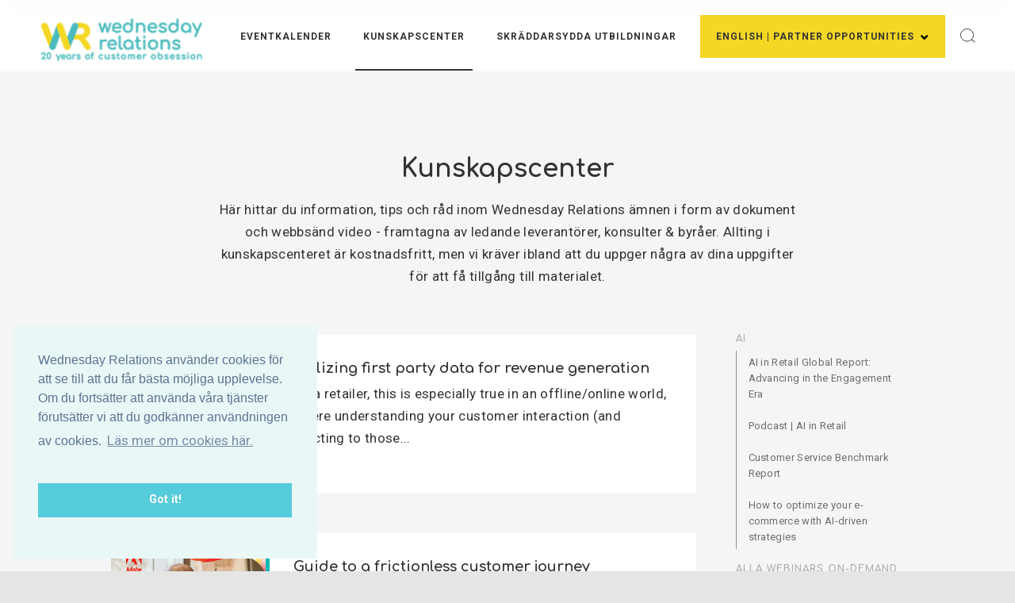

--- FILE ---
content_type: text/html; charset=utf-8
request_url: https://www.wednesdayrelations.org/kunskapscenter/page9
body_size: 11047
content:
<!DOCTYPE html>
<!--[if IE 8]><html class="lt-ie9" lang="sv"><![endif]-->
<!--[if IE 9]><html class="ie9 lt-ie9" lang="sv"><![endif]-->
<!--[if gt IE 9]><!--> <html class="" lang="sv"><!--<![endif]-->

<head>
	<meta charset="utf-8" />

	<base href="https://www.wednesdayrelations.org/" />
	<title>Kunskapscenter</title>
    <meta name="description" content="Här hittar du information, tips och råd inom marknadsföring, CRM, CX, E-commerce & sociala medier i form av dokument och webbsänd video." />

    

    
    <meta property="og:title" content="Kunskapscenter" />

    <meta property="og:description" content="Här hittar du information, tips och råd inom marknadsföring, CRM, CX, E-commerce & sociala medier i form av dokument och webbsänd video." />

    <meta property="og:type" content="website" />

    <meta property="og:url" content="https://www.wednesdayrelations.org/kunskapscenter/page9" />


	<meta name="viewport" content="width=device-width, initial-scale=1.0">

	

	<!-- Page snippets CSS -->
	
		<link rel="stylesheet" type="text/css" media="only screen and (min-width: 768px)" href="/pages2/studio/snippets.css?page_id=17" />
	
	<!--[if lte IE 8]>
		<link rel="stylesheet" type="text/css" media="all" href="/pages2/studio/snippets.css?page_id=17" />
	<![endif]-->

	<!-- Bootstrap -->
	<link rel="stylesheet" type="text/css" media="all" href="/themes/inspire/public/styles/bootstrap.min.css?t=rm4q5c" />
	<link rel="stylesheet" type="text/css" media="all" href="/themes/inspire/public/styles/bootstrap-theme.min.css?t=rm4q5c" />

	<!-- Theme CSS -->
	
	<link rel="stylesheet" type="text/css" media="all" href="/sass-generated/themes/inspire/public/styles/scss/main.css?t=rm4q5b" />

	<!-- UI Design mod -->
	<link rel="stylesheet" type="text/css" media="all" href="/accounts/15038/modules/design/system/published.css?t=r8h9qk" />

	<!-- Font awesome -->
	<link rel="stylesheet" type="text/css" media="all" href="/themes/inspire/public/fonts/fontawesome/css/font-awesome-4.6.3.min.css?t=rm4q5c" />

	<!-- Magnific popup -->
	<link rel="stylesheet" type="text/css" media="all" href="/themes/inspire/public/js/vendor/magnific-popup/magnific-popup.css?t=rm4q5c" />

	<meta name="generator" content="Snowfire">

	<!-- <link rel="stylesheet" type="text/css" media="all" href="/sass-generated/themes/original/public/styles/scss/additiv.css?t=rm4q5b" /> -->

	<script type="text/javascript" src="/themes/original/public/js/vendor/jquery/jquery.js?t=rm4q5c"></script>

	
<link rel="stylesheet" type="text/css" media="all" href="/sass-generated/themes/inspire/public/styles/scss/styles/movement/movement.css?t=rm4q5b" />
<link rel="stylesheet" type="text/css" media="all" href="/accounts/15038/modules/design/user/editor.css?t=qv1wm2" />
 <link rel="icon" type="image/png" href="accounts/15038/modules/account/icons/favicon.png" sizes="16x16" />
 <link rel="apple-touch-icon" sizes="152x152" href="accounts/15038/modules/account/icons/favicon-ios.png" />
<meta name="generator" content="Snowfire" />
<link rel="alternate" type="application/rss+xml" href="/kunskapscenter-2/rss" title="Kunskapscenter" />

	
	<link rel="stylesheet" type="text/css" media="all" href="https://d29ly7uq16xz5t.cloudfront.net/editor/dist/15038/css/style.css?t=1737453868" />
	<!-- Google Tag Manager -->
<script>(function(w,d,s,l,i){w[l]=w[l]||[];w[l].push({'gtm.start':
new Date().getTime(),event:'gtm.js'});var f=d.getElementsByTagName(s)[0],
j=d.createElement(s),dl=l!='dataLayer'?'&l='+l:'';j.async=true;j.src=
'https://www.googletagmanager.com/gtm.js?id='+i+dl;f.parentNode.insertBefore(j,f);
})(window,document,'script','dataLayer','GTM-55SV2M8');</script>
<!-- End Google Tag Manager -->



<script type="text/javascript">
    var _paq = _paq || [];
    (function(){ var u=(("https:" == document.location.protocol) ? "https://tracker.leadenhancer.com/" : "http://tracker.leadenhancer.com/");
        _paq.push(['setAccountId', '56d587f5e4b00e41ca84996f']);
        _paq.push(['setSiteId', '5710c0a7e4b07fcac3414aa0']);
        _paq.push(['setTrackerUrl', u + 'trk/v1']);
        _paq.push(['trackPageView']);
        _paq.push(['enableLinkTracking']);
        var d=document, g=d.createElement('script'), s=d.getElementsByTagName('script')[0]; g.type='text/javascript'; g.defer=true; g.async=true; g.src=u+'static/t/v3/j.min.js';
        s.parentNode.insertBefore(g,s); })();
</script>
<!--
/**
 * @license
 * MyFonts Webfont Build ID 3224860, 2016-05-27T05:26:54-0400
 * 
 * The fonts listed in this notice are subject to the End User License
 * Agreement(s) entered into by the website owner. All other parties are 
 * explicitly restricted from using the Licensed Webfonts(s).
 * 
 * You may obtain a valid license at the URLs below.
 * 
 * Webfont: Campton-Bold by Rene Bieder
 * URL: http://www.myfonts.com/fonts/rene-bieder/campton/bold/
 * 
 * Webfont: Campton-Light by Rene Bieder
 * URL: http://www.myfonts.com/fonts/rene-bieder/campton/light/
 * 
 * 
 * License: http://www.myfonts.com/viewlicense?type=web&buildid=3224860
 * Licensed pageviews: 10,000
 * Webfonts copyright: Copyright &#x00A9; 2014 by Ren&#x00E9; Bieder. All rights
 * reserved.
 * 
 * © 2016 MyFonts Inc
*/

-->
<link rel="stylesheet" type="text/css" href="https://d29ly7uq16xz5t.cloudfront.net/fonts/campton/kit-font.css">

<!-- Meta Pixel Code -->
<script>
!function(f,b,e,v,n,t,s)
{if(f.fbq)return;n=f.fbq=function(){n.callMethod?
n.callMethod.apply(n,arguments):n.queue.push(arguments)};
if(!f._fbq)f._fbq=n;n.push=n;n.loaded=!0;n.version='2.0';
n.queue=[];t=b.createElement(e);t.async=!0;
t.src=v;s=b.getElementsByTagName(e)[0];
s.parentNode.insertBefore(t,s)}(window, document,'script',
'https://connect.facebook.net/en_US/fbevents.js');
fbq('init', '259793858760454');
fbq('track', 'PageView');
</script>
<noscript><img height="1" width="1" style="display:none"
src="https://www.facebook.com/tr?id=259793858760454&ev=PageView&noscript=1"
/></noscript>
<!-- End Meta Pixel Code -->
<!-- Leadenhancer -->
<!-- End Leadenhancer -->

<script src="https://d29ly7uq16xz5t.cloudfront.net/editor/dist/15038/uploads/owlcarouselmin.js?t=5673c4c93f5fed59133cfa2c51229403"></script>
<link rel="stylesheet" type="text/css" media="all" href="https://d29ly7uq16xz5t.cloudfront.net/editor/dist/15038/uploads/owlcarousel.css?t=a89cbf7549d9063ada9667f187a40084" />

<!-- Hotjar Tracking Code for https://www.wednesdayrelations.org/ -->
<script>
    (function(h,o,t,j,a,r){
        h.hj=h.hj||function(){(h.hj.q=h.hj.q||[]).push(arguments)};
        h._hjSettings={hjid:1688903,hjsv:6};
        a=o.getElementsByTagName('head')[0];
        r=o.createElement('script');r.async=1;
        r.src=t+h._hjSettings.hjid+j+h._hjSettings.hjsv;
        a.appendChild(r);
    })(window,document,'https://static.hotjar.com/c/hotjar-','.js?sv=');
</script>

<meta name="facebook-domain-verification" content="aczpd8mxnn7gshr3wox7f7ersyiddq" />
<script type="text/javascript" src="/js/obfuscate.js?t=rm4q5b"></script>
</head>
<body>

	<!-- Google Tag Manager (noscript) -->
<noscript><iframe src="https://www.googletagmanager.com/ns.html?id=GTM-55SV2M8"
height="0" width="0" style="display:none;visibility:hidden"></iframe></noscript>
<!-- End Google Tag Manager (noscript) -->	

<script type="text/javascript"> _linkedin_data_partner_id = "316082"; </script><script type="text/javascript"> (function(){var s = document.getElementsByTagName("script")[0]; var b = document.createElement("script"); b.type = "text/javascript";b.async = true; b.src = "https://snap.licdn.com/li.lms-analytics/insight.min.js"; s.parentNode.insertBefore(b, s);})(); </script> <noscript> <img height="1" width="1" style="display:none;" alt="" src="https://dc.ads.linkedin.com/collect/?pid=316082&fmt=gif" /> </noscript>

	<!-- ### -->
<a name="section17" class="sectionSeparator"></a>
<div class="outer-wrapper wr-container">

    <div class="top-menu-wrapper">
    <header class="container top-menu component-dropdown">
        <div class="row">
            <div class="col-sm-12">
                <div class="tbl">
                    <div id="logo-wrapper">
                        <div id="logo">
                            <div class="inner">	<a href="/" class="image-logo design_studio_element">
		<img src="/accounts/15038/modules/design/system/header/logo.png?t=1646829452" alt="Wednesday Relations" />
	</a>


</div>
                        </div>
                    </div>
                </div>

                <nav class="wr-inline-menu">
                    <ul><li ><a href="eventkalender" class="menu-item">Eventkalender</a></li><li class="active activeRoot"><a href="kunskapscenter" class="menu-item">Kunskapscenter</a></li><li ><a href="https://www.wednesdayrelations.org/utbildningar" class="menu-item">Skr&auml;ddarsydda utbildningar</a></li><li class="has_megadrop"><a href="english-partner-opportunities" class="menu-item">English | Partner opportunities</a><ul>
                            <a href="english-partner-opportunities/about-wednesday-relations" class=" mega-item">
                                <li %class*%>
                                    <h5>About Wednesday Relations</h5>
                                    <p class="p-smaller">Wednesday Relations is a platform for competence development within Marketing, CX, Loyalty and e-commerce for employees and organizations </p>
                                    <span class="sf-btn mini-dark-btn">Läs mer</span>
                                </li>
                            </a>
                        
                            <a href="english-partner-opportunities/products" class=" mega-item">
                                <li %class*%>
                                    <h5>Products</h5>
                                    <p class="p-smaller">Choose between event and advertisement packages. As partner you meet our members, create business opportunities and generate leads.</p>
                                    <span class="sf-btn mini-dark-btn">Läs mer</span>
                                </li>
                            </a>
                        
                            <a href="english-partner-opportunities/member-insights" class=" mega-item">
                                <li %class*%>
                                    <h5>Member Insights</h5>
                                    <p class="p-smaller">This is our 20 000 professionals. 

Find information about our members here. </p>
                                    <span class="sf-btn mini-dark-btn">Läs mer</span>
                                </li>
                            </a>
                        
                            <a href="english-partner-opportunities/references" class=" mega-item">
                                <li %class*%>
                                    <h5>References</h5>
                                    <p class="p-smaller">See what our very happy members and customers say about our seminars, conferences and advertisement services.</p>
                                    <span class="sf-btn mini-dark-btn">Läs mer</span>
                                </li>
                            </a>
                        </ul></li></ul>
                    
                    <div class="search-top-nav">
                        <a href="/sök">
                            <svg width="30" height="30" fill="none" xmlns="http://www.w3.org/2000/svg"><path d="M22.576 14.236c0 4.256-3.582 7.737-8.038 7.737S6.5 18.493 6.5 14.236C6.5 9.98 10.082 6.5 14.538 6.5s8.038 3.48 8.038 7.736z" stroke="#3B3D44"/><path transform="matrix(.7862 .61798 -.64527 .76395 19.904 20.159)" stroke="#3B3D44" d="M0-.5h5.306"/></svg>
                        </a>
                    </div>
                    
                    <!--<div>-->
                    <!--    <a href="#" class="sf-btn login-btn"><svg width="30" height="30" fill="none" xmlns="http://www.w3.org/2000/svg"><path d="M22.576 14.236c0 4.256-3.582 7.737-8.038 7.737S6.5 18.493 6.5 14.236C6.5 9.98 10.082 6.5 14.538 6.5s8.038 3.48 8.038 7.736z" stroke="#3B3D44"/><path transform="matrix(.7862 .61798 -.64527 .76395 19.904 20.159)" stroke="#3B3D44" d="M0-.5h5.306"/></svg></a>-->
                    <!--</div>-->
                    
                </nav>

                <div class="open-menu-btn sf-bar-menu-button-right">
                    <a>Menu</a>
                </div>

                <nav id="drawer-right" class="sf-drawer sf-drawer-right sf-drawer-closed drawer-navigation nav-right">
                    <div class="inside">

                        <a class="close-nav"></a>

                        <div class="clearfix"></div>
                        
                        <div class="search-in-drawer">
                            <a href="/sök">
                                <span><svg width="30" height="30" fill="none" xmlns="http://www.w3.org/2000/svg"><path d="M22.576 14.236c0 4.256-3.582 7.737-8.038 7.737S6.5 18.493 6.5 14.236C6.5 9.98 10.082 6.5 14.538 6.5s8.038 3.48 8.038 7.736z" stroke="#3B3D44"/><path transform="matrix(.7862 .61798 -.64527 .76395 19.904 20.159)" stroke="#3B3D44" d="M0-.5h5.306"/></svg></span>
                                <span class="search-in-drawer-label">Sök</span>
                            </a>
                        </div>

                        <ul>
                            <li >
                                <a href="eventkalender">
                                    Eventkalender
                                </a>
                            </li>
                            
                            <li class="active activeRoot">
                                <a href="kunskapscenter">
                                    Kunskapscenter
                                </a>
                            </li>
                            
                            <li >
                                <a href="https://www.wednesdayrelations.org/utbildningar">
                                    Skr&auml;ddarsydda utbildningar
                                </a>
                            </li>
                            
                            <li class="has_dropdown">
                                <a href="english-partner-opportunities">
                                    English | Partner opportunities
                                </a>
                            <ul><li ><a href="english-partner-opportunities/about-wednesday-relations">About Wednesday Relations</a></li><li ><a href="english-partner-opportunities/products">Products</a></li><li ><a href="english-partner-opportunities/member-insights">Member Insights</a></li><li ><a href="english-partner-opportunities/references">References</a></li></ul></li>
                            </ul>

                    </div>
                </nav>
                
            </div>
        </div>
		
    </header>
</div>

<div class="wr-inline-subnav">
	
</div>


    
    <div class="announcement" style="display: none">
    <div class="announcement-text">Annons</div>
    <div class="announcement-image">
        <!--<a href="https://freshdesk.com/se/customer-support/cx-expert-interviews/?tactic_id=5158206&utm_source=WednesdayRelations" class="one">-->
        <!--    <img src="https://d29ly7uq16xz5t.cloudfront.net/editor/dist/15038/uploads/banner-1500-x-160.gif?t=c740b3e2d381f2880e943ba7728786da" alt="">-->
        <!--</a>-->
   </a>
    <a href="https://www.bannerflow.com/event/the-creative-shift-automation-2025?utm_source=newsletter&utm_medium=email&utm_campaign=wednesday_relations" class="one">
        <img src="https://d29ly7uq16xz5t.cloudfront.net/editor/dist/15038/uploads/creative-automation-banner-sammanfogat-klipp1.gif?t=439f7eab814b1c578aeb25e8eae1e506" alt="">
        </a>
    </div>
</div>

    <div class="papers-wrapper">
    
    	<section class="container-single">
    		<h2 style="text-align: center;">Kunskapscenter</h2>
<p style="text-align: center;">H&auml;r hittar du information, tips och r&aring;d inom Wednesday Relations &auml;mnen i form av dokument och webbs&auml;nd video - framtagna av ledande leverant&ouml;rer, konsulter &amp; byr&aring;er. Allting i kunskapscenteret &auml;r kostnadsfritt, men vi kr&auml;ver ibland att du uppger n&aring;gra av dina uppgifter f&ouml;r att f&aring; tillg&aring;ng till materialet.</p>
    	</section>
        <section class="container-minor">
            <div class="row">
                <div class="col-md-9">

                    <div class="paper-entry first row-0 page-1282 odd">
                            <a href="kunskapscenter/utilizing-first-party-data-for-revenue-generation">
                                
                                    <div class="paper-entry-img" style="background-image:url(https://d15xily2xy6xvq.cloudfront.net/main/image/resize?file=accounts%2F15038%2Ffiles%2F3552.png&t=r9ial8&method=crop&crop%5Bx%5D=470&crop%5By%5D=0&crop%5Bwidth%5D=400&crop%5Bheight%5D=400&max_width=350)"></div>
                                
                                <div class="paper-entry-info">
                                    <h3>Utilizing first party data for revenue generation</h3>
                                    <p>As a retailer, this is especially true in an offline/online world, where understanding your customer interaction (and reacting to those...</p>
                                </div>
                            </a>
                        </div><div class="paper-entry row-1 page-1280 even">
                            <a href="kunskapscenter/the-frictionless-customer-journey">
                                
                                    <div class="paper-entry-img" style="background-image:url(https://d15xily2xy6xvq.cloudfront.net/main/image/resize?file=accounts%2F15038%2Ffiles%2F3543.png&t=r9gce1&method=crop&crop%5Bx%5D=0&crop%5By%5D=0&crop%5Bwidth%5D=350&crop%5Bheight%5D=350&max_width=350)"></div>
                                
                                <div class="paper-entry-info">
                                    <h3>Guide to a frictionless customer journey</h3>
                                    <p>A Three-Part Strategy for Upping Your Game
The consensus among business leaders is that the future of their companies depends on...</p>
                                </div>
                            </a>
                        </div><div class="paper-entry row-2 page-1276 odd">
                            <a href="kunskapscenter/total-experience-delight-your-customers-by-raising-your-cx-and-employee-satisfaction-levels-freshworks-22march22-hybrid">
                                
                                    <div class="paper-entry-img" style="background-image:url(https://d15xily2xy6xvq.cloudfront.net/main/image/resize?file=accounts%2F15038%2Ffiles%2F3535.png&t=r95fhm&method=crop&crop%5Bx%5D=400&crop%5By%5D=0&crop%5Bwidth%5D=400&crop%5Bheight%5D=400&max_width=350)"></div>
                                
                                <div class="paper-entry-info">
                                    <h3>Total Experience - Delight your customers by raising your CX and employee satisfaction levels</h3>
                                    <p>As we progress into another year of the pandemic, businesses across the world are trying to deepen their understanding of...</p>
                                </div>
                            </a>
                        </div><div class="paper-entry row-3 page-1274 even">
                            <a href="kunskapscenter/what-is-a-cdp">
                                
                                    <div class="paper-entry-img" style="background-image:url(https://d15xily2xy6xvq.cloudfront.net/main/image/resize?file=accounts%2F15038%2Ffiles%2F3531.png&t=r8y2q3&method=crop&crop%5Bx%5D=0&crop%5By%5D=0&crop%5Bwidth%5D=350&crop%5Bheight%5D=350&max_width=350)"></div>
                                
                                <div class="paper-entry-info">
                                    <h3>What is a Customer Data Platform?</h3>
                                    <p>In a digital-first world, a Customer Data Platform (CDP) is a must for any company that works with customer data.
In...</p>
                                </div>
                            </a>
                        </div><div class="paper-entry row-4 page-1273 odd">
                            <a href="kunskapscenter/how-to-deliver-revenue-growth-with-your-digital-marketing-strategy">
                                
                                    <div class="paper-entry-img" style="background-image:url(https://d15xily2xy6xvq.cloudfront.net/main/image/resize?file=accounts%2F15038%2Ffiles%2F3516.jpg&t=r8u3fj&method=crop&crop%5Bx%5D=400&crop%5By%5D=0&crop%5Bwidth%5D=400&crop%5Bheight%5D=400&max_width=350)"></div>
                                
                                <div class="paper-entry-info">
                                    <h3>How to deliver revenue growth with your Digital Marketing strategy</h3>
                                    <p>A digital strategy is an essential tool for your business. Companies with a clear strategy, that regularly measure their efforts,&nbsp;see...</p>
                                </div>
                            </a>
                        </div><div class="paper-entry last row-5 page-1260 even">
                            <a href="kunskapscenter/how-to-optimize-your-e-commerce-with-ai-driven-strategies">
                                
                                    <div class="paper-entry-img" style="background-image:url(https://d15xily2xy6xvq.cloudfront.net/main/image/resize?file=accounts%2F15038%2Ffiles%2F3412.png&t=r7enul&method=crop&crop%5Bx%5D=400&crop%5By%5D=0&crop%5Bwidth%5D=400&crop%5Bheight%5D=400&max_width=350)"></div>
                                
                                <div class="paper-entry-info">
                                    <h3>How to optimize your e-commerce with AI-driven strategies</h3>
                                    <p>How to optimize your e-commerce with AI-driven strategies
Do you want to grow your e-commerce business this year? One of the...</p>
                                </div>
                            </a>
                        </div>
                        <div class="clearfix"></div>
                        
                            <nav class="text-right">
                                <ul class="pagination">
                                    
                                        
                                        <li><a href="kunskapscenter/page5">5</a></li>
                                        
                                    
                                        
                                        <li><a href="kunskapscenter/page6">6</a></li>
                                        
                                    
                                        
                                        <li><a href="kunskapscenter/page7">7</a></li>
                                        
                                    
                                        
                                        <li><a href="kunskapscenter/page8">8</a></li>
                                        
                                    
                                        
                                        <li class="active"><a href="kunskapscenter/page9">9</a></li>
                                        
                                    
                                        
                                        <li><a href="kunskapscenter/page10">10</a></li>
                                        
                                    
                                        
                                        <li><a href="kunskapscenter/page11">11</a></li>
                                        
                                    
                                        
                                        <li><a href="kunskapscenter/page12">12</a></li>
                                        
                                    
                                        
                                        <li><a href="kunskapscenter/page13">13</a></li>
                                        
                                    
                                        
                                        <li><a href="kunskapscenter/page14">14</a></li>
                                        
                                    

                                </ul>
                            </nav>
                        
                        
                    
                </div>
                
                <div class="col-md-3">
                    <div class="papers-sidemenu-latest-posts">
                        <ul>
                            
                            
                            
                            
                                                                    <li>
                                
                                        <a href="kunskapscenter/tags:AI">
                                            <h5>AI</h5>
                                        </a>

                                        <ul class="latest-posts">
                                                                                            <li>
                                                    <a href="kunskapscenter/ai-in-retail-global-report-advancing-in-the-engagement-era">AI in Retail Global Report: Advancing in the Engagement Era</a>
                                                </li>
                                                                                            <li>
                                                    <a href="kunskapscenter/podcast-ai-in-retail">Podcast | AI in Retail</a>
                                                </li>
                                                                                            <li>
                                                    <a href="kunskapscenter/customer-service-benchmark-report">Customer Service Benchmark Report</a>
                                                </li>
                                                                                            <li>
                                                    <a href="kunskapscenter/how-to-optimize-your-e-commerce-with-ai-driven-strategies">How to optimize your e-commerce with AI-driven strategies</a>
                                                </li>
                                                                                    </ul>
                                </li>
                            
                                                                    <li>
                                
                                        <a href="kunskapscenter/tags:Alla+webinars+on-demand">
                                            <h5>Alla webinars on-demand</h5>
                                        </a>

                                        <ul class="latest-posts">
                                                                                            <li>
                                                    <a href="kunskapscenter/the-challenge-of-omnichannel-marketing">The challenge of omnichannel marketing</a>
                                                </li>
                                                                                            <li>
                                                    <a href="kunskapscenter/utilizing-first-party-data-for-revenue-generation">Utilizing first party data for revenue generation</a>
                                                </li>
                                                                                            <li>
                                                    <a href="kunskapscenter/total-experience-delight-your-customers-by-raising-your-cx-and-employee-satisfaction-levels-freshworks-22march22-hybrid">Total Experience - Delight your customers by raising your CX and employee satisfaction levels - Freshworks 22march22 Hybrid</a>
                                                </li>
                                                                                            <li>
                                                    <a href="kunskapscenter/how-to-deliver-revenue-growth-with-your-digital-marketing-strategy">How to deliver revenue growth with your Digital Marketing strategy</a>
                                                </li>
                                                                                            <li>
                                                    <a href="kunskapscenter/interactive-marketing-campaigns-improve-your-customer-engagement">Interactive marketing campaigns – Improve your customer engagement</a>
                                                </li>
                                                                                    </ul>
                                </li>
                            
                                                                    <li>
                                
                                        <a href="kunskapscenter/tags:CRM+%26+Customer+Loyalty">
                                            <h5>CRM &amp; Customer Loyalty</h5>
                                        </a>

                                        <ul class="latest-posts">
                                                                                            <li>
                                                    <a href="kunskapscenter/utilizing-first-party-data-for-revenue-generation">Utilizing first party data for revenue generation</a>
                                                </li>
                                                                                            <li>
                                                    <a href="kunskapscenter/så-arbetar-läkare-utan-gränser-och-folksam-med-crm-och-kundlojalitet">Så arbetar Läkare utan gränser och Folksam med CRM och kundlojalitet</a>
                                                </li>
                                                                                    </ul>
                                </li>
                            
                                                                    <li>
                                
                                        <a href="kunskapscenter/tags:Customer+Data+Platform">
                                            <h5>Customer Data Platform</h5>
                                        </a>

                                        <ul class="latest-posts">
                                                                                            <li>
                                                    <a href="kunskapscenter/cdp-day-autumn-2023">CDP DAY | Autumn 2023</a>
                                                </li>
                                                                                            <li>
                                                    <a href="kunskapscenter/the-customer-data-platform-buying-guide">The Customer Data Platform Buying Guide</a>
                                                </li>
                                                                                            <li>
                                                    <a href="kunskapscenter/cdp-day-lets-unfuzz-customer-data-platforms">CDP DAY - Lets unfuzz Customer Data Platforms</a>
                                                </li>
                                                                                    </ul>
                                </li>
                            
                                                                    <li>
                                
                                        <a href="kunskapscenter/tags:Customer+Engagement">
                                            <h5>Customer Engagement</h5>
                                        </a>

                                        <ul class="latest-posts">
                                                                                            <li>
                                                    <a href="kunskapscenter/ai-in-retail-global-report-advancing-in-the-engagement-era">AI in Retail Global Report: Advancing in the Engagement Era</a>
                                                </li>
                                                                                            <li>
                                                    <a href="kunskapscenter/master-your-content-management">Master your content management</a>
                                                </li>
                                                                                            <li>
                                                    <a href="kunskapscenter/the-challenge-of-omnichannel-marketing">The challenge of omnichannel marketing</a>
                                                </li>
                                                                                            <li>
                                                    <a href="kunskapscenter/total-experience-delight-your-customers-by-raising-your-cx-and-employee-satisfaction-levels-freshworks-22march22-hybrid">Total Experience - Delight your customers by raising your CX and employee satisfaction levels - Freshworks 22march22 Hybrid</a>
                                                </li>
                                                                                            <li>
                                                    <a href="kunskapscenter/delivering-brilliant-customer-journeys-to-acquire-and-retain-customers">Delivering brilliant customer journeys to acquire and retain customers</a>
                                                </li>
                                                                                    </ul>
                                </li>
                            
                                                                    <li>
                                
                                        <a href="kunskapscenter/tags:Customer+Experience">
                                            <h5>Customer Experience</h5>
                                        </a>

                                        <ul class="latest-posts">
                                                                                            <li>
                                                    <a href="kunskapscenter/top-3-customer-experinence-trends-2024">Top 3 Customer Experinence Trends 2024</a>
                                                </li>
                                                                                            <li>
                                                    <a href="kunskapscenter/optimizing-multichannel-communication-for-enhanced-cx-efficiency">Optimizing multichannel communication for enhanced CX efficiency</a>
                                                </li>
                                                                                            <li>
                                                    <a href="kunskapscenter/master-your-content-management">Master your content management</a>
                                                </li>
                                                                                            <li>
                                                    <a href="kunskapscenter/outsmart-the-competition-with-real-time-cx">Outsmart the competition with real-time CX</a>
                                                </li>
                                                                                            <li>
                                                    <a href="kunskapscenter/how-to-become-a-cx-champion">How to become a CX champion</a>
                                                </li>
                                                                                    </ul>
                                </li>
                            
                                                                    <li>
                                
                                        <a href="kunskapscenter/tags:Customer+Insight">
                                            <h5>Customer Insight</h5>
                                        </a>

                                        <ul class="latest-posts">
                                                                                            <li>
                                                    <a href="kunskapscenter/top-3-customer-experinence-trends-2024">Top 3 Customer Experinence Trends 2024</a>
                                                </li>
                                                                                            <li>
                                                    <a href="kunskapscenter/2023-consumer-trends-index">2023 Consumer Trends Index</a>
                                                </li>
                                                                                            <li>
                                                    <a href="kunskapscenter/the-customer-data-platform-buying-guide">The Customer Data Platform Buying Guide</a>
                                                </li>
                                                                                            <li>
                                                    <a href="kunskapscenter/outsmart-the-competition-with-real-time-cx">Outsmart the competition with real-time CX</a>
                                                </li>
                                                                                            <li>
                                                    <a href="kunskapscenter/total-experience-delight-your-customers-by-raising-your-cx-and-employee-satisfaction-levels-freshworks-22march22-hybrid">Total Experience - Delight your customers by raising your CX and employee satisfaction levels - Freshworks 22march22 Hybrid</a>
                                                </li>
                                                                                    </ul>
                                </li>
                            
                                                                    <li>
                                
                                        <a href="kunskapscenter/tags:Customer+Journey">
                                            <h5>Customer Journey</h5>
                                        </a>

                                        <ul class="latest-posts">
                                                                                            <li>
                                                    <a href="kunskapscenter/how-to-become-a-cx-champion">How to become a CX champion</a>
                                                </li>
                                                                                            <li>
                                                    <a href="kunskapscenter/the-personalization-imperative">The Personalization Imperative</a>
                                                </li>
                                                                                            <li>
                                                    <a href="kunskapscenter/utilizing-first-party-data-for-revenue-generation">Utilizing first party data for revenue generation</a>
                                                </li>
                                                                                            <li>
                                                    <a href="kunskapscenter/total-experience-delight-your-customers-by-raising-your-cx-and-employee-satisfaction-levels-freshworks-22march22-hybrid">Total Experience - Delight your customers by raising your CX and employee satisfaction levels - Freshworks 22march22 Hybrid</a>
                                                </li>
                                                                                            <li>
                                                    <a href="kunskapscenter/how-to-optimize-your-e-commerce-with-ai-driven-strategies">How to optimize your e-commerce with AI-driven strategies</a>
                                                </li>
                                                                                    </ul>
                                </li>
                            
                                                                    <li>
                                
                                        <a href="kunskapscenter/tags:Customer+Loyalty">
                                            <h5>Customer Loyalty</h5>
                                        </a>

                                        <ul class="latest-posts">
                                                                                            <li>
                                                    <a href="kunskapscenter/2023-consumer-trends-index">2023 Consumer Trends Index</a>
                                                </li>
                                                                                            <li>
                                                    <a href="kunskapscenter/the-definitive-guide-to-loyal-customers">The definitive guide to loyal customers</a>
                                                </li>
                                                                                            <li>
                                                    <a href="kunskapscenter/outsmart-the-competition-with-real-time-cx">Outsmart the competition with real-time CX</a>
                                                </li>
                                                                                            <li>
                                                    <a href="kunskapscenter/total-experience-delight-your-customers-by-raising-your-cx-and-employee-satisfaction-levels-freshworks-22march22-hybrid">Total Experience - Delight your customers by raising your CX and employee satisfaction levels - Freshworks 22march22 Hybrid</a>
                                                </li>
                                                                                            <li>
                                                    <a href="kunskapscenter/how-ai-can-boost-your-customer-engagement-and-increase-e-mail-efficiency">How AI can boost your customer engagement and increase e-mail efficiency</a>
                                                </li>
                                                                                    </ul>
                                </li>
                            
                                                                    <li>
                                
                                        <a href="kunskapscenter/tags:CXHub">
                                            <h5>CXHub</h5>
                                        </a>

                                        <ul class="latest-posts">
                                                                                            <li>
                                                    <a href="kunskapscenter/how-to-create-a-content-hub-that-delivers-exceptional-experiences-at-scale">How to create a Content Hub that delivers exceptional experiences at scale</a>
                                                </li>
                                                                                            <li>
                                                    <a href="kunskapscenter/customer-journey-management-this-time-its-personal">Customer Journey Management: This Time It&#039;s Personal</a>
                                                </li>
                                                                                    </ul>
                                </li>
                                                        
                                                        
                        </ul>
                    </div>
                </div>
            </div>
        </section>
    </div>
	
	<section class="wide-image">
	
            
                <div  style="background-image:url(https://d15xily2xy6xvq.cloudfront.net/main/image/resize?file=accounts%2F15038%2Ffiles%2F98.jpg&amp;t=o6yske&amp;method=crop&amp;crop%5Bx%5D=0&amp;crop%5By%5D=442&amp;crop%5Bwidth%5D=2000&amp;crop%5Bheight%5D=449&amp;max_width=1560)">
                </div>
            
        
</section>

<section class="references general-padding">
	<div class="container-minor">
		<div class="row">
			<div class="col-sm-4">
				<div class="reference-person text-center">
					<img src="https://d15xily2xy6xvq.cloudfront.net/main/image/resize?file=accounts%2F15038%2Ffiles%2F2938.jpg&t=qteugl&method=crop&crop%5Bx%5D=0&crop%5By%5D=0&crop%5Bwidth%5D=150&crop%5Bheight%5D=150&max_width=150" alt="" class="person-image" />
					
					<div class="reference-info">
						<h3>Camilla Cramner</h3>
						
						<h5>crm & loyalty expert, loyalty factory</h5>
						
						<p>"Att utbilda och f&ouml;rel&auml;sa hos Wednesday Relations &auml;r oerh&ouml;rt v&auml;rdefullt f&ouml;r mig. De har en stor och bra medlemsbas och &auml;r duktiga p&aring; att n&aring; r&auml;tt m&aring;lgrupp vilket g&ouml;r att eventen alltid har sp&auml;nnande deltagare fr&aring;n namnkunniga f&ouml;retag. Wednesday Relations har skapat en oerh&ouml;rt stark community inom CRM, CX och lojalitet och det &auml;r ett sant n&ouml;je att f&aring; vara del av deras utbildningsplattform och community."</p>
						
					</div>
					
				</div>
			</div>
			
			<div class="col-sm-4">
				<div class="reference-person text-center">
					<img src="https://d15xily2xy6xvq.cloudfront.net/main/image/resize?file=accounts%2F15038%2Ffiles%2F2939.jpg&t=qteuhk&method=crop&crop%5Bx%5D=0&crop%5By%5D=0&crop%5Bwidth%5D=150&crop%5Bheight%5D=150&max_width=150" alt="" class="person-image" />
					
					<div class="reference-info">
						<h3>Mariola Knapik</h3>
						
						<h5>Head of Carrier Operations and A2P Messaging, Tele2 AB</h5>
						
						<p>"Certified Social Media Manager sp&auml;nde hela v&auml;gen fr&aring;n strategi till genomf&ouml;rande och fr&aring;n m&aring;lgruppsanalyser till kanalval. Utbildningen gav mig m&aring;nga bra tips hur man ska arbeta med tekniken och digitala verktyg. Det v&auml;ckte mitt intresse att forts&auml;tta vidareutveckla mig inom omr&aring;det."</p>
						
					</div>
					
				</div>
			</div>
			
			<div class="col-sm-4">
				<div class="reference-person text-center">
					<img src="https://d15xily2xy6xvq.cloudfront.net/main/image/resize?file=accounts%2F15038%2Ffiles%2F2940.jpg&t=qteuht&method=crop&crop%5Bx%5D=0&crop%5By%5D=0&crop%5Bwidth%5D=150&crop%5Bheight%5D=150&max_width=150" alt="" class="person-image" />
					
					<div class="reference-info">
						<h3>Maria Green</h3>
						
						<h5>crm-ansvarig, preem</h5>
						
						<p>&rdquo;Certified CRM &amp; Loyalty Manager &auml;r en helt&auml;ckande utbildning inom CRM med ett trevligt uppl&auml;gg och grymma f&ouml;rel&auml;sare. P&aring; kort tid kom jag till insikter som annars skulle tagit mig &aring;ratal&rdquo;</p>
						
					</div>
					
				</div>
			</div>
			
		</div>
	</div>
</section>

<section class="join-section">
	<div class="container-minor text-center">
		
		<a class="sf-btn" href="om-wr/bli-medlem">Bli medlem</a>
		
	</div>
</section>
	
    <footer class="general-padding">
    <div class="container">
    
    	<div class="row">
    		<div class="col-md-2">
	    		<img src="https://d15xily2xy6xvq.cloudfront.net/main/image/resize?file=accounts%2F15038%2Ffiles%2F1817.png&t=q0x0eb&method=crop&crop%5Bx%5D=0&crop%5By%5D=0&crop%5Bwidth%5D=562&crop%5Bheight%5D=111&max_width=500" alt="" class="footer-logo" />
    		</div>
    		<div class="col-md-2">
    			<h3><a href="om-wr/om-wednesday-relations">Om WR</a></h3>
<p><a href="om-wr/kontakt">Kontakt</a><br /><a href="om-wr/blogg">Blogg<br /></a><a href="https://www.wednesdayrelations.org/om-oss/faq" target="_blank">Vanliga fr&aring;gor &amp; svar</a><br /><a href="cookieinformation">Cookieinformation</a><br /><a href="allmänna-villkor">Allm&auml;nna Villkor<br /></a><a href="https://www.wednesdayrelations.org/allmänna-villkor#policy">Personuppgiftspolicy</a><br /><a href="miljöpolicy">Milj&ouml;policy<br /></a><a href="lediga-jobb">Lediga jobb</a></p>
    		</div>
    		<div class="col-md-2">
    			<h3>Event</h3>
<p><a href="eventkalender">Eventkalendern</a></p>
    		</div>
    		<div class="col-md-3">
    			<h3>Solution Providers</h3>
<p><a href="english-partner-opportunities/products">Event / Advertisement Packages</a><br /><a href="pages2/page/view/27">Annual Conferences</a><a href="pages2/page/view/27"><br /></a><a href="english-partner-opportunities/member-insights">Member Insights<br /></a><a href="english-partner-opportunities/references">References</a></p>
    		</div>
    		<div class="col-md-3">
    			<div class="soc-media">
    				<a href="https://www.facebook.com/WednesdayRelations" target="_blank" class="fa fa-facebook" aria-hidden="true"></a>
    				<!--<a href="https://twitter.com/WednesdayR" target="_blank" class="fa fa-twitter" aria-hidden="true"></a>-->
    				<a href="https://www.instagram.com/wednesday_relations/" target="_blank" class="fa fa-instagram" aria-hidden="true"></a>
    				<a href="https://www.linkedin.com/company/community-labs-wednesday-relations?trk=hb_tab_compy_id_995891" target="_blank" class="fa fa-linkedin" aria-hidden="true"></a>
    				<a href="https://plus.google.com/u/0/112878468583192860038" target="_blank" class="fa fa-google-plus" aria-hidden="true"></a>
    				<a href="https://www.youtube.com/channel/UCV8W6G8z4BEuwXAVR_dmO4w/videos?flow=grid&view=0" target="_blank" class="fa fa-youtube" aria-hidden="true"></a>
    			</div>
    			<div class="footer-login">
    			
    				<div>
	    				<a class="sf-btn login-btn" href="om-wr/bli-medlem">Bli medlem</a>
						
	    				
						    	<div>
							        
										<a href="https://flake.snowfire.io/go/15038/members/login?pid=17" class="sf-btn login-btn">Logga in</a>
									
								</div>
						    
					</div>
    			</div>
    		</div>
    	</div>
    	
    	<div class="short-footer-info">
    		<p style="text-align: center;">Copyright &copy; Wednesday Relations AB |&nbsp;H&ouml;galidsgatan 32B, 117 30 Stockholm | +46 (0)70-531 88 32 | E-post: <script type="text/javascript">/* <![CDATA[ */var mail=obfuscate("wKiRo0QXKQcX2VHQ92zwRKcSRH5", "y-n0eG+BTlFI.N%HcivpR6A5E2zVdKUQD4@k98jShqYbwWmMxP1CLu7XrsfJ3oZ_gOat");document.write(unescape("<a href=\"mailto:" + mail + "\">" + mail + "<\/a>"));/* ]]> */</script></p>
		</div>
    	
        <div id="powered_by">
            <a href="https://www.snowfire.se/webbens-schweiziska-fickkniv" target="_blank"><img src="/images/themes/snowfire-powered.svg" alt="Powered by Snowfire"></a>
        </div>
    </div>
</footer>





    
</div>

<!-- ### -->

	<!-- Vars -->
	<script>
		var site_path = 'https://www.wednesdayrelations.org/';
		var account_path = '/accounts/15038';
	</script>

	<!--[if gte IE 8]><!-->
	<!-- Included JS Files -->
    <script type="text/javascript" src="/themes/original/public/js/foundation/foundation.min.js?t=rm4q5c"></script>
	<script type="text/javascript" src="/themes/original/public/js/vendor/responsive_nav/nav.js?t=rm4q5c"></script>

    <!-- Fancybox -->
	<link rel="stylesheet" type="text/css" media="all" href="/themes/original/public/js/vendor/fancybox/jquery.fancybox.css?t=rm4q5c" />
	<script type="text/javascript" src="/themes/original/public/js/vendor/fancybox/jquery.fancybox.pack.js?t=rm4q5c"></script>

	<!-- Flexslider -->
	<script type="text/javascript" src="/themes/inspire/public/js/vendor/flexslider/jquery.flexslider-min.js?t=rm4q5c"></script>
	<link rel="stylesheet" type="text/css" media="all" href="/themes/inspire/public/js/vendor/flexslider/flexslider.css?t=rm4q5c" />

	<!-- Selectboxit -->
	<script type="text/javascript" src="/themes/inspire/public/js/vendor/selectboxit/jquery-ui.min.js?t=rm4q5c"></script>
	<script type="text/javascript" src="/themes/original/public/js/vendor/selectboxit/jquery.selectBoxIt.js?t=rm4q5c"></script>

	<!-- JS -->
  	<script type="text/javascript" src="/.translated-files/sv_SE/public_html/themes/inspire/public/js/inspire.js?t=rm4q5c"></script>
	<!--<![endif]-->

	<!-- Bootstrap -->
	<script type="text/javascript" src="/.translated-files/sv_SE/public_html/themes/inspire/public/js/bootstrap.min.js?t=rm4q5c"></script>

	<!-- Magnific popup -->
	<script type="text/javascript" src="/.translated-files/sv_SE/public_html/themes/inspire/public/js/vendor/magnific-popup/jquery.magnific-popup.min.js?t=rm4q5c"></script>

  	
<script type="text/javascript">
var Cart = {"items":[],"products_sum":0,"products_sum_with_vat":0,"products_sum_without_vat":0,"tax_total":0,"total":0,"available_shipping":[],"shipping":null,"discounted_shipping_cost":null,"shipping_cost_discounted":false,"taxes":{"1":{"name":"Moms","rate":"25.00","rate_int":25,"total":0}},"display_price_with_vat":true,"sum_discount_saved":0,"discount":null,"discount_entered":null,"payment_provider_cost":0,"payment_provider_cost_without_tax":0,"region":{"id":"1","name":"Sweden","iso3166":"SE","currency":"SEK","group":"Europe","subgroup":"Northern Europe","is_origin":null,"eu":null,"rest_of_world":"0","deleted":"0"},"currency":{"symbol":"Skr","suffix":true,"name":"Swedish Krona","symbol_native":"kr","decimal_digits":2,"rounding":0,"code":"SEK","name_plural":"Swedish kronor"},"payment_provider_id":"1","decimals":2};
</script><script type="text/javascript" src="/js/obfuscate.js?t=rm4q5b"></script>
<script type="text/javascript" src="/js/handlebars-1.0.rc.1.min.js?t=rm4q5b"></script>
<script type="text/javascript" src="/js/accounting.min.js?t=rm4q5b"></script>
<script type="text/javascript" src="/.translated-files/sv_SE/public_html/modules/shop/js/shop.js?t=rm4q5b"></script>
<script type="text/javascript" src="/.translated-files/sv_SE/public_html/modules/shop/js/cart.js?t=rm4q5b"></script>

  	<script type="text/javascript" src="https://d29ly7uq16xz5t.cloudfront.net/editor/dist/15038/js/app.js?t=1748586896"></script>

	
	<a title="Real Time Web Analytics" href="http://clicky.com/101001191"><img alt="Real Time Web Analytics" src="//static.getclicky.com/media/links/badge.gif" border="0" /></a>
<script src="//static.getclicky.com/js" type="text/javascript"></script>
<script type="text/javascript">try{ clicky.init(101001191); }catch(e){}</script>
<noscript><p><img alt="Clicky" width="1" height="1" src="//in.getclicky.com/101001191ns.gif" /></p></noscript>

<script type="text/javascript">
var mtr_custom = mtr_custom || {};
var mtr_site_id = 184509;
(function () {
     var s = document.createElement('script'); s.async = true; s.src = '//t.myvisitors.se/js';
     (document.getElementsByTagName('head')[0] || document.getElementsByTagName('body')[0]).appendChild(s);
     var sc = document.createElement('script'); sc.async = true; sc.src = '//t.myvisitors.se/js/' + mtr_site_id + (window.location.href.indexOf('?dev') > -1 ? '?v=' + Math.floor(Math.random()*999) : '');
     (document.getElementsByTagName('head')[0] || document.getElementsByTagName('body')[0]).appendChild(sc);
})();</script>

<link rel="stylesheet" type="text/css" href="//cdnjs.cloudflare.com/ajax/libs/cookieconsent2/3.1.0/cookieconsent.min.css" />
<script src="//cdnjs.cloudflare.com/ajax/libs/cookieconsent2/3.1.0/cookieconsent.min.js"></script>
<script>
window.addEventListener("load", function(){
window.cookieconsent.initialise({
  "palette": {
    "popup": {
      "background": "#eaf7f7",
      "text": "#5c7291"
    },
    "button": {
      "background": "#56cbdb",
      "text": "#ffffff"
    }
  },
  "position": "bottom-left",
  "content": {
    "message": "Wednesday Relations använder cookies för att se till att du får bästa möjliga upplevelse. Om du fortsätter att använda våra tjänster förutsätter vi att du godkänner användningen av cookies. ",
    "link": "Läs mer om cookies här.",
    "href": "https://www.wednesdayrelations.org/cookieinformation"
  }
})});
</script>
<script type="text/javascript" src="/accounts/15038/modules/pages2/user/editor.js?t=q2g1pp"></script></body>
</html>


--- FILE ---
content_type: text/css
request_url: https://www.wednesdayrelations.org/accounts/15038/modules/design/system/published.css?t=r8h9qk
body_size: 1027
content:


#logo {
	width: 200px;
	height: 53px;
}

#logo a.image-logo {
	position: absolute;
	z-index: 102;
	left: 0px;
	top: 0px;

	}

#logo a.image-logo img {
	width: 200px;
	}

#logo a.text-logo {
	position: absolute;
	z-index: 104;
	left: -4px;
	top: 31px;
	
	 
}

#logo {
	position: relative;

	}





body {
	background-color: rgb(255,255,255);
}








			                         .top-menu-wrapper,                         .drawer-navigation,                         .sf-extended,                         .inline-menu li.has_dropdown ul a                      {
			background-color: rgb(255,255,255);
		}
				                         .open-menu-btn:hover a                      {
			color: rgb(255,255,255);
		}
	


			                         .sf-button a,                         .sf-button,                         .sf-btn,                         input[type='submit'],                         #sf_cart .blue_button,                         #payment_button .green_button,                         .green_button.sf-button,                         .divider span                      {
			background-color: rgb(1,186,180);
		}
				                         .text a:hover,                         p a:hover,                         .sf-link:hover,                         .sf-sidemenu a:hover,                         ul li a:hover,                         ul li.activeRoot > a                      {
			color: rgb(1,186,180);
		}
				                         input:focus,                         textarea:focus,                         select:focus,                         .menu .active a,                         .menu ul li a:hover,                         a,                         a:hover,                         .sf-link,                         p a,                         .intro .button,                         .statement .statement-content,                         .snippet_area a,                         .blog-post a,                         .sf-sidemenu a:hover,                         .text blockquote,                         .text_synced blockquote                      {
			border-color: rgb(1,186,180);
		}
	

			.top-menu a, .dropdown-menu>li>a, .extended-navigation a {

					font-family: 'Helvetica Neue', Helvetica, Arial, sans-serif;
					font-size: 12px;
					letter-spacing: 1px;
					font-weight: 200;
		
		}
	
			                         .top-menu a,                          .open-menu-btn,                          .open-menu-btn a,                          .extended-navigation a                       {
			color: rgb(51,51,51);
		}
				                         .open-menu-btn,                         .open-extended-btn                      {
			border-color: rgb(51,51,51);
		}
				.open-menu-btn:hover {
			background-color: rgb(51,51,51);
		}
	


			                         article .tag,                         .shop_wrapper section.products .product .overlay,                         .sf-product .overlay,                         .wide_image .overlay,                         .top_heading                      {
			background-color: rgb(70,70,70);
		}
	


			                     .wide_image_tall_with_text .intro .title,                     .wide_image_with_text2 .intro .title,                     .wide_image_with_text3 .intro .title,                     .top_heading .intro h1 {
			color: rgb(255,255,255);
		}
	


			                     .wide_image_tall_with_text .intro p,                     .wide_image_tall_with_text .intro p a,                     .wide_image_tall_with_text .subtext,                     .wide_image_tall_with_text .subtext a,                     .wide_image_with_text2 .intro p,                     .wide_image_with_text2 .intro p a,                     .wide_image_with_text3 .subtext,                     .wide_image_with_text3 .subtext a,                     .top_heading .intro p,                     .top_heading .intro p a                      {
			color: rgb(255,255,255);
		}
				                     .wide_image_tall_with_text .intro p a,                     .wide_image_tall_with_text .subtext a,                     .wide_image_with_text2 .intro p a,                     .wide_image_with_text3 .subtext a,                     .top_heading .intro p a                      {
			border-color: rgb(255,255,255);
		}
	


			                         .color_block                      {
			background-color: rgb(255,255,255);
		}
	


			                     .color_block h1,                     .color_block h2,                     .color_block h3 {
			color: rgb(51,51,51);
		}
	


			                         .color_block p,                         .color_block li                      {
			color: rgb(51,51,51);
		}
	

			                         h1,                         .text h1 > a,                         h2,                         .text h2 > a,                         h3,                         .text h3 > a,                         h4,                         .act-as-h1,                         .intro .title,                         .product .name,                         .sf-product .name                      {

					font-family: 'Helvetica Neue', Helvetica, Arial, Verdana;
					letter-spacing: 0.07em;
					line-height: 1.2em;
					font-weight: 200;
		
		}
			.statement em {

					font-family: 'Helvetica Neue', Helvetica, Arial, Verdana;
		
		}
			h1, .act-as-h1, .text h1 > a {

					font-size: 43px;
		
		}
			h2, .text h2 > a {

					font-size: 31px;
		
		}
			h3, .text h3 > a {

					font-size: 21px;
		
		}
			h4 {

					font-size: 16px;
		
		}
			h2, .text h2 > a {

					line-height: 45px;
		
		}
			h3, .text h3 > a {

					line-height: 30px;
		
		}
	
			       h1,       h2,       h3,                         h4,       .act-as-h1       {
			color: rgb(51,51,51);
		}
	

			                         .act_as_snippet_area_main p,                         p,                         ol,                         ul,                         label,                         .label-style,                         .snippet_area_main,                         .act_as_snippet_area_main,                         .menu a,                         .sf-button,                         .sf-btn,                         input[type='submit'],                         .text a,                         .product-collection article .price,                         .product .price,                         .sf-link                      {

					font-family: 'Helvetica Neue', Helvetica, Arial, Verdana;
					font-size: 16px;
					letter-spacing: 0.02em;
					line-height: 1.9em;
					font-weight: normal;
		
		}
	
			                             p,                             .snippet-area a,                             ol,                             ul,           .statement em,                             label,                             .form label,                             .form_synced label,                             .menu a,                             snippet_area a,                             snippet_area a:hover,                             p a,                             .sociallinks li a,                             .sf-link,                             .latest_posts ul li a                          {
			color: rgb(51,51,51);
		}
				                          #simple-blog .post:after                      {
			background-color: rgb(51,51,51);
		}
	


			                         footer                      {
			background-color: rgb(51,51,51);
		}
	


			                         footer h1,                         footer h2,                         footer h3,                         footer p,                         footer a,                         footer ol,                         footer ul,                         footer label,                         footer .form label,                         footer .form_synced label,                         footer snippet_area a,                         footer snippet_area a:hover,                         footer .sociallinks li a,                         footer .latest_posts_synced li a       {
			color: rgb(142,142,142);
		}
	

--- FILE ---
content_type: text/css
request_url: https://www.wednesdayrelations.org/accounts/15038/modules/design/user/editor.css?t=qv1wm2
body_size: 10935
content:
/* ----- General ----- */

/* Klipp inte av ord i vissa upplösningar */
.snippet_area_event .text h2, 
.snippet_area_event .text h3 {
	hyphens: initial;
	-webkit-hyphens: initial;
	-ms-hyphens: initial;
}

* {
	-webkit-font-smoothing: antialiased;
}

body {
	background-color: #E5E5E4;
	/*font-family: 'Campton-Light';*/
	font-family: 'Roboto', 'Helvetica Neue', Helvetica, sans-serif;
	font-weight: 300;
}

.outer-wrapper {
	background-color: #f5f5f5;
}

@media (min-width: 1200px) {
	.wr-container {
	    max-width: 1560px;
	    width: 100%;
	    margin: 0 auto;
	    padding-left: 0;
	    padding-right: 0;
	}
	
	.container {
		max-width: 1560px;
	    width: 100%;
	   	padding-left: 45px !important;
	    padding-right: 45px !important;
	}
}

.no-padding {
	padding-left: 0;
	padding-right: 0;
}

.columns {
    max-width: 1050px;
}

@media screen and (max-width: 992px) {
	.desktop-only {
		display: none;
	}
}

.clearfix {
	clear: both;
}

.general-padding {
	padding-top: 100px;
	padding-bottom: 100px;
}

@media screen and (max-width: 768px) {
	.general-padding {
	    padding-top: 60px;
	    padding-bottom: 60px;
	}
}

.container-minor {
	width: 100%;
	max-width: 1050px;
	margin-left: auto;
	margin-right: auto;
	padding-left: 25px;
	padding-right: 25px;
}


.container-single {
    width: 100%;
    max-width: 780px;
    margin: 0px auto 60px;
    padding-left: 25px;
    padding-right: 25px;
}

/* ----- END: General ----- */

/* ----- Flexbox ----- */

@media screen and (min-width: 769px) {
	.flexbox {
	    display: flex;
	    display: -webkit-flex;
	}
	
	.flex-align-middle {
		display: -webkit-flex;
		display: flex;
		-ms-flex-align: center;
		-webkit-align-items: center;
		-webkit-box-align: center;
		align-items: center;
	}
	
	.flex-align-bottom {
		display: -webkit-flex;
	    display: flex;
	    -ms-flex-align: center;
	    -webkit-align-items: flex-end;
	    -webkit-box-align: end;
	    align-items: flex-end;
	}
	
	.flex-stretch {
    	display: flex;
    	display: -webkit-flex;
    	-webkit-align-items: stretch;
    	align-items: stretch;
	}
}

/* ----- END: Flexbox ----- */

/* ----- Typography ----- */

/* Heading letter spacing for Comfortaa */
h1, .text h1 > a, h2, .text h2 > a, h3, .text h3 > a, h4, .act-as-h1, .intro .title, .product .name, .sf-product .name {
	letter-spacing: 0;
}


h2,
h1 {
	/*font-family: 'Campton-Bold';*/
	font-family: 'Comfortaa', 'Helvetica Neue', Helvetica, sans-serif;
	font-weight: 700;
	
	
	font-weight: normal;
	font-style: normal;
    font-size: 32px;
    line-height: 45px;
}

@media screen and (max-width: 767px) {
	h2,
	h1 {
	    font-size: 25px;
    	line-height: 38px;
    	margin-bottom: 6px;
	}
}

h3,
h3 a {
	/*font-family: 'Campton-Bold';*/
	font-family: 'Comfortaa', 'Helvetica Neue', Helvetica, sans-serif;
	font-weight: 700;
	
	font-size: 18px;
	line-height: 25px;
    margin-bottom: 5px;
}

h4 {
	/*font-family: 'Campton-Light';*/
	font-family: 'Comfortaa', 'Helvetica Neue', Helvetica, sans-serif;
	font-weight: 700;
}

h5,
h5 a {
	font-size: 12px;
	letter-spacing: 1px;
	color: #8e8e8e;
    line-height: 20px;
    
    /*font-family: 'Campton-Light';*/
    
    font-family: 'Comfortaa', 'Helvetica Neue', Helvetica, sans-serif;
	font-weight: 700;
}

h6 {
	font-size: 11px;
	color: #8e8e8e;
    letter-spacing: 1px;
    font-weight: 300;
    
    /*font-family: 'Campton-Light';*/
    
    font-family: 'Comfortaa', 'Helvetica Neue', Helvetica, sans-serif;
	font-weight: 700;
}

p,
a,
.text a,
li,
.color_block .content p{
	color: #333;
	/*font-family: 'Campton-Light';*/
    font-size: 17px;
    line-height: 28px;
    margin-bottom: 20px;
    
    font-family: 'Roboto', 'Helvetica Neue', Helvetica, sans-serif;
	font-weight: 400;
}
strong a,
.text strong a {
	font-weight: 700;
}

ul {
    list-style-position: outside;
    padding-left: 19px;
}

li {
	margin-bottom: 10px;
}

a:hover,
.text a:hover,
p a:hover,
.sf-link:hover,
ul li a:hover, 
ul li.active a {
	color: #333;
}

p.last-child {
	margin-bottom: 0;
}

.p-smaller,
.p-smaller a,
.p-smaller p {
	font-size: 13px;
	line-height: 20px;
}

/* ----- END: Typography ----- */


/* ======================== */
/* ===== Partial: top ===== */
/* ======================== */

.top-menu {
	z-index: 999;
}

.top-menu a {
	/*font-family: 'Campton-Bold';*/
	
	font-family: 'Roboto', 'Helvetica Neue', Helvetica, sans-serif;
	font-weight: 700;
}

.top-menu .tbl {
    max-width: 300px;
}

@media screen and (max-width: 768px) {
	.top-menu-wrapper {
	    margin-bottom: 50px;
	}
}

@media screen and (max-width: 992px) {
	.top-menu .tbl,
	.home-topmenu .top-menu .tbl {
		max-width: 260px;
	}
}

#logo a.image-logo {
	/*top: 17px;*/
	top: 23px;
}

#logo a.image-logo img {
    /*width: 152px;*/
    width: 215px;
}

/* ----- Sticky top ----- */

@media screen and (min-width: 1270px) {
	.outer-wrapper {
		padding-top: 90px;
	}
	
	.top-menu-wrapper {
		margin-bottom: 100px;
	}
	
	.top-menu {
	    position: fixed;
	    background: #fff;
	    top: 0;
	}
	
	.top-menu.not-sticky {
		position: absolute;	
	}
	
	.top-menu,
	#logo a.image-logo img,
	#logo a.image-logo,
	.wr-inline-menu,
	.has_megadrop ul,
	.wr-inline-menu .menu-item {
		transition: all 0.3s ease-in-out;
	}
	
	.top-menu.sticky,
	.home-topmenu .top-menu.sticky {
		height: 60px;
	    box-shadow: 0px 2px 47px 3px rgba(0, 0, 0, 0.03);
	    background: #fff;
	}
	
	.sticky #logo a.image-logo img,
	.home-topmenu .sticky #logo a.image-logo img {
	    width: 195px;
	}
	
	.sticky #logo a.image-logo,
	.home-topmenu .sticky #logo a.image-logo {
		top: 10px;
	}
	
	.sticky .wr-inline-menu {
	    margin-top: 16px;
	}
	
	.home-topmenu .sticky.top-menu a {
		color: #333;
	}
	
	.sticky .wr-inline-menu .menu-item {
		padding-bottom: 18px;
	}

	.sticky .has_megadrop ul {
		margin-top: 12px;
	}
	
	.sticky .nav-link-arrow:before,
	.sticky .nav-link-arrow:after {
		bottom: 0;
	}
	
	.sticky .wr-inline-menu {
		height: 46px;
	}
	
	/* ----- Meny home ----- */
	
	.home-topmenu .top-menu-wrapper {
		position: fixed;
	}
	
}

/* ----- WR inline menu ----- */

.wr-inline-menu {
	z-index: 1000;
	float: right;
	display: none;
	margin-top: 30px;
	display: block;
}

.wr-inline-menu div {
	display: inline-block;
}

.wr-inline-menu ul {
	display: inline-block;
}

.wr-inline-menu li {
	display: inline-block;
	cursor: pointer;
}

.wr-inline-menu .menu-item {
	text-transform: uppercase;
	letter-spacing: 1px;
	padding: 35px 10px 34px;
	margin: 0 10px;
	position: relative;
}

.wr-inline-menu .active .menu-item,
.wr-inline-menu .activeRoot .menu-item,
.wr-inline-menu .menu-item:hover {
	border-bottom: 2px solid #333;
	transition: none;
}

.wr-inline-menu .menu-item:hover {
	text-decoration: none;
}

.wr-inline-menu li:last-child .menu-item {
	padding-right: 0;
}


/* ----- Megadrop ----- */

.has_megadrop ul {
    width: calc(100% + 40px);
    position: absolute;
    left: -20px;
    right: -20px;
    margin-top: 28px;
    box-shadow: 0px 2px 47px 3px rgba(0, 0, 0, 0.03);
    background: #fff;
    z-index: 1000;
	display: flex;
    display: -webkit-flex;
    justify-content: center;
    
	opacity: 0;
	visibility: hidden;
}

.has_megadrop.hover ul {
	opacity: 1;
	visibility: visible;
}

.has_megadrop .menu-item:after {
    content: '\f078';
    font-family: 'FontAwesome';
    padding-left: 8px;
    font-size: 10px;
    margin-top: -2px;
    display: inline-block;
    color: #00BAB4;
}

/* ----- Megadrop arrow----- */

.nav-link-arrow:before,
.nav-link-arrow:after {
    content: ' ';
    display: block;
    position: absolute;
    bottom: -2px;
    left: 50%;
    -webkit-transform: translate(-50%, 0);
    -ms-transform: translate(-50%, 0);
    transform: translate(-50%, 0);
    z-index: 5555;
    transition: all 0.3s ease-in-out;
    
    opacity: 0;
}

.nav-link-arrow:before {
    border: 10px transparent solid;
    border-bottom-color: #e6e6e6;
}
.nav-link-arrow:after {
    border: 8px transparent solid;
    border-bottom-color: white;
}

.hover .nav-link-arrow:before,
.hover .nav-link-arrow:after {
	opacity: 1;
}

/* ----- END: Megadrop arrow----- */

.mega-item {
    text-align: center;
    padding: 45px 35px;
    display: inline-block;
    margin-bottom: 0;
    transition: all 0.3s ease;
	max-width: 390px;
}

.has_megadrop ul:hover .mega-item {
	opacity: 0.5;
}

.has_megadrop ul .mega-item:hover {
	opacity: 1;
}

.has_megadrop h5 {
	color: #333;
	margin-bottom: 5px;
	font-weight: 700;
}

.has_megadrop p {
	color: #8e8e8e;
}

.sf-btn.mini-dark-btn {
	background-color: #464646;
    font-size: 12px;
    padding: 5px 15px;
    margin-bottom: 0;
    margin-top: 0;
}

.sf-btn.mini-dark-btn:hover {
	background-color: #464646;
}

/* ----- END: Megadrop ----- */

/* ----- Subnav  ----- */

.wr-inline-subnav {
    background: #333;
    box-shadow: 0px 2px 47px 3px rgba(0, 0, 0, 0.05);
    position: fixed;
    left: 0;
    right: 0;
    max-width: 1560px;
    margin-left: auto;
    margin-right: auto;
    
    -webkit-transform: translate3d(0, -103%, 0);
    transform: translate3d(0, -103%, 0);
    -webkit-transition: -webkit-transform .3s linear;
    transition: transform .3s linear;
    top: 0;
    z-index: 9999;
}

@media screen and (max-width: 786px) {
	.wr-inline-subnav {
		display: none;
	}
}

.wr-inline-subnav.scroll-to-fixed {
    -webkit-transform: translate3d(0, 0, 0);
    transform: translate3d(0, 0, 0);
}

.wr-inline-subnav ul {
	list-style-type: none;
    margin-bottom: 0;
    padding: 0;
    text-align: center;
}

.wr-inline-subnav li {
    display: inline-block;
    margin-bottom: 0;
}

.subnav-item {
	display: inline-block;
	margin-bottom: 0;
    padding: 17px;
}

.wr-inline-subnav h5 {
	color: #333;
	margin-bottom: 0;
	font-weight: 700;
	color: #fff;
    -webkit-font-smoothing: auto;
}


/* ----- END: Subnav ----- */

@media screen and (max-width: 1270px) {
    .wr-inline-menu {
        display: none;
    }

    .open-menu-btn.sf-bar-menu-button-right {
        display: block;
    }
        
    .sf-drawer.drawer-navigation {
        display: block;
    }
}


/* ----- Mobile meny ----- */

.drawer-navigation {
	padding-top: 50px;	
}

.sf-drawer ul {
	padding: 0;
}

.drawer-navigation .close-nav {
    position: absolute;
    right: 20px;
    top: 10px;
}

.drawer-navigation ul li {
	margin-bottom: 10px;
}

.drawer-navigation .active a {
	border-bottom: 2px solid #333;
}

.sf-drawer ul li.has_dropdown ul {
	border-left: 1px solid #e5e5e4;
	padding-left: 15px;
}

.sf-drawer .has_dropdown ul li:last-child a {
	margin-bottom: 0;
}

.sf-drawer .has_dropdown > a {
	font-size: 12px;
    letter-spacing: 1px;
    color: #333;
    line-height: 20px;
    
    /*font-family: 'Campton-Light';*/
    font-family: 'Roboto', 'Helvetica Neue', Helvetica, sans-serif;
	font-weight: 400;
	
    /*font-weight: 400;*/
    text-transform: uppercase;
    margin-bottom: 10px;
}

.sf-drawer .has_dropdown {
	margin-bottom: 50px;
}


/* ============================= */
/* ===== END: Partial: top ===== */
/* ============================= */



/* ======================== */
/* ===== Layout: Home ===== */
/* ======================== */

/* ----- Main menu ----- */

.home-topmenu {
    position: relative;
}

.home-topmenu .top-menu {
	position: static;
}

.home-topmenu .top-menu-wrapper {
    top: 0;
    left: 0;
    width: 100%;
    z-index: 2000;
    background: transparent;
    margin-bottom: 0;
}

@media screen and (max-width: 1270px) {
	.home-topmenu .top-menu-wrapper {
		position: fixed;
	}
}

@media screen and (min-width: 1270px) {
	.home-topmenu .top-menu a {
		color: #fff;
		border-color: #fff;
	}
}

.home-topmenu .top-menu .tbl {
    max-width: 300px;
}

.home-topmenu .open-menu-btn {
	border-color: #fff;
}

.home-topmenu .open-menu-btn a {
	color: #fff;
}

@media screen and (max-width: 768px) {
	.top-menu a {
		color: #333;
	}
}

@media screen and (min-width: 992px) {
	.home-topmenu #logo a.image-logo {
	    /*top: 30px;*/
	    top: 36px;
	}
	
	.home-topmenu #logo a.image-logo img {
		width: 200px;
	}
}

@media screen and (min-width: 1281px) {
	.home-topmenu #logo a.image-logo img {
		width: 300px;
	}
}

.home-topmenu .top-menu {
	background: -moz-linear-gradient(top,  rgba(20,20,20,0.54) 0%, rgba(42,42,42,0.54) 64%, rgba(51,51,51,0.12) 92%, rgba(51,51,51,0) 100%);
	background: -webkit-linear-gradient(top,  rgba(20,20,20,0.54) 0%,rgba(42,42,42,0.54) 64%,rgba(51,51,51,0.12) 92%,rgba(51,51,51,0) 100%); 
	background: linear-gradient(to bottom,  rgba(20,20,20,0.54) 0%,rgba(42,42,42,0.54) 64%,rgba(51,51,51,0.12) 92%,rgba(51,51,51,0) 100%); 
	filter: progid:DXImageTransform.Microsoft.gradient( startColorstr='#8a141414', endColorstr='#00333333',GradientType=0 ); 
}

/* ----- END: Main menu ----- */

/* ----- Top collage ----- */

.top-collage {
	background: #333333;
}

@media screen and (min-width: 992px) {
	.top-collage {
		/*height: 100vh;*/
		min-height: 700px;
	}
}

.main-image {
	height: 100vh;
	min-height: 700px;
	background: #464646;
	/*overflow: hidden; */
}

/*.main-image div {*/
/*	transition: all 1.5s ease;*/
/*}*/

/*.main-image div:hover {*/
/*	transform: scale(1.025);*/
/*}*/

.main-image div,
.upcoming-event-entry .background-image div {
	background-position: 50% 50%;
	background-size: cover;
	width: 100%;
    height: 100%;
}
.upcoming-event-entry .background-image div {
	transition: transform 1.5s ease;
}
.upcoming-event-entry:hover .background-image div {
	transform-style: flat;
	transform: translate3d(0,0,0);
	transform: scale(1.025);
}

@media screen and (max-width: 992px) {
	.main-image {
		height: 50vh;
	    min-height: 300px;
	}
	
	.main-image div {
		background-position: 50% 25%;
	}
}

.upcoming-event-entry {
	height: 47vh;
	min-height: 350px;
    /*-webkit-filter: grayscale(100%) contrast(140%);*/
    position: relative;
    overflow: hidden; /* for img zoom */
}

.upcoming-event-entry.last-entry {
	height: 53vh;
}

.upcoming-event-content {
	position: absolute;
	top: 0;
	background: linear-gradient(to bottom, rgba(0,0,0,0) 0%,rgba(0,0,0,0.65) 100%);
	background-position: 50% 50%;
	background-size: cover;
	width: 100%;
    height: 100%;
    pointer-events: none;
    
    opacity: 0;
    transition: all 0.4s ease-in-out;
}

.upcoming-event-entry:hover .upcoming-event-content {
	opacity: 1;
	z-index: 10;
}

.upcoming-event-inner {
	position: absolute;
	bottom: 0;
    padding: 65px 45px;
}

.upcoming-event-inner h3 {
	pointer-events: none;
	margin-bottom: 0;
	text-transform: uppercase;
	color: #fff;
	border-left: 6px solid #fff;
	padding-left: 15px;
	cursor: pointer;
}

.upcoming-event-inner h3.clickable {
	pointer-events: auto;
}

/* ----- Calendar ----- */

.short-cal-wrapper {
	position: relative;
	height: 53vh;
	min-height: 350px;
}

.short-cal {
	padding: 3px 30px;
	overflow: hidden;
    height: calc(100% - 70px);
    display: flex;
    flex-direction: column;
}

.short-cal-view-all {
	font-size: 14px;
	border-bottom: 1px solid #8e8e8e;
	padding-bottom: 2px;
	
	/*font-family: 'Campton-Bold';*/
	font-family: 'Roboto', 'Helvetica Neue', Helvetica, sans-serif;
	font-weight: 700;
    
    padding: 3vh 0 0 0;
    display: inline-block;
}

.short-cal-view-all:hover {
	color: #fff;
}

/* Only in admin mode */
.short-cal .editField {
	height: 100%;
}

.short-cal .short-cal-item {
    display: flex;
    flex-direction: column;
    /* align-content: stretch; */
    align-items: stretch;
    margin-bottom: 0;
    border-bottom: 1px solid #8E8E8E; 
    padding: 10px;
    height: 100px;
    display: block;
    height: 20%;
}

.cal-event {
    height: 100%;
    transition: all 0.3s ease-in-out;
    cursor: pointer;
}

.cal-event:hover {
	transform: translateX(4px);
	-webkit-transfomr: translateX(4px);
}

.short-cal > a:first-child {
	border-top: 0;
}

.cal-event:after {
	content: '';
	clear: both;
	display: table;
}

.cal-event .event-date {
    max-width: 60px;
    float: left;
    width: 100%;
    text-align: left;
    top: 50%;
    -webkit-transform: translateY(-50%);
    -ms-transform: translateY(-50%);
    transform: translateY(-50%);
    position: relative;
}

.cal-event .date {
	color: #fff;
}

.cal-event h3 {
    color: #fff;
    margin-bottom: 0;
    float: left;
    width: calc(100% - 60px);
    padding-left: 20px;
    font-size: 14px;
    line-height: 19px;
    top: 50%;
    -webkit-transform: translateY(-50%);
    -ms-transform: translateY(-50%);
    transform: translateY(-50%);
    position: relative;
}

.short-cal-btn {
	position: absolute;
	bottom: 0;
    left: 0;
    right: 0;
}

.short-cal-btn .sf-btn {
	margin: 0;
	width: 100%;
	padding-top: 18px;
	padding-bottom: 18px;
	
	font-size: 18px;
    letter-spacing: 4px;
}


@media screen and (max-height: 768px) {
	.short-cal > a:last-child {
		display: none;
	}
	
	.short-cal .short-cal-item:nth-last-child(2) {
		border: 0;
		display: none;
	}
	
	.short-cal .short-cal-item {
		height: 26%;
	}
}

@media screen and (max-width: 662px) {
	.short-cal .short-cal-item:nth-last-child(2) {
		display: none;
	}
	
	.short-cal .short-cal-item {
		height: 26%;
	    padding-left: 0;
    	padding-right: 0;
	}
}


/* ----- Event date style ------ */
 
.date {
    font-size: 27px;
    font-weight: 500;
    line-height: 13px;
    margin-top: 9px;
    
    /*font-family: 'Campton-Bold';*/
    font-family: 'Roboto', 'Helvetica Neue', Helvetica, sans-serif;
	font-weight: 700;
    
    text-align: center;
    margin-bottom: 0;
}

.date .month {
    font-size: 11px;
    letter-spacing: 1px;
    margin-top: 6px;
    display: block;
    text-transform: uppercase;
    
    /*font-family: 'Campton-Bold';*/
    font-family: 'Roboto', 'Helvetica Neue', Helvetica, sans-serif;
	font-weight: 700;
}

/* ----- END: Event date style ------ */

/* ----- END: Calendar ----- */


/** 
 * iPad with portrait orientation.
 */
@media all and (device-width: 768px) and (device-height: 1024px) and (orientation:portrait){
	.main-image,
	.short-cal-wrapper {
		height: 512px;
	}
}

/** 
 * iPad with landscape orientation.
 */
@media all and (device-width: 768px) and (device-height: 1024px) and (orientation:landscape){
	.main-image {
		height: 768px;
	}
	
	.short-cal-wrapper,
	.upcoming-event-entry {
		height: 384px;
	}
	
	.top-collage {
		height: 768px;
	}
}


/* ----- END: Top collage ----- */

/* ----- About section ----- */

.about-wr {
	position: relative;
    background: #fff;
}

@media screen and (min-width: 992px) {
	.about-wr {
	    height: 680px;
	}
}

.about-content .sf-btn {
    margin-bottom: 0;
}

.split-pane-image {
    position: absolute;
    top: 100px;
    right: 0;
	
    max-width: 44%;
    height: 400px;
    width: 100%;
}

.split-pane-image div {
	background-position: top;
	background-size: cover;
	width: 100%;
    height: 100%;
}

/* ----- END: About section ----- */

/* ----- Events section ----- */

@media screen and (min-width: 992px) {
	.home-events-intro-wrapper {
		width: 25%;
		float: left;
	}
	
	.home-events-content-wrapper {
		width: 75%;
		float: left;
	}
}

.home-events-intro-wrapper {
	background-color: #333333;
}

.home-events-intro {
	padding-left: 45px;
	padding-right: 45px;
	padding-top: 70px;
    padding-bottom: 70px;
}

@media (max-width: 1200px) {
	.home-events-intro {
		padding-left: 25px;
		padding-right: 25px;
	}
}

.home-events-intro h2,
.home-events-intro p {
	color: #fff;
}

.home-events-intro .sf-btn {
	margin-bottom: 0;
}

.home-events-content {
	padding-top: 70px;
	padding-bottom: 70px;
}

@media screen and (max-width: 768px) {
	.home-events-content-wrapper {
		background-color: #333;
	}
	
	.home-events-content {
		padding-top: 0;
	}
}

@media screen and (min-width: 992px) {
	.home-events-content {
	    padding-right: 15px;
	    padding-left: 15px;
	}
	
	.home-events-content .col-sm-4 {
	    padding-right: 15px;
	    padding-left: 15px;
	}
}

.event-entry {
	background: #fff;
    margin-bottom: 50px;
    padding: 0;
    cursor: pointer;
    margin: 0 auto;
	box-shadow: 0px 2px 47px 3px rgba(0, 0, 0, 0.03);
    position: relative;
}

@media screen and (max-width: 768px) {
	.event-entry {
	    margin-bottom: 30px;
	}
	
	.event-entry.last {
		margin-bottom: 0;
	}
}

.event-entry-img div {
	background-size: cover;
	background-position: center;
	width: 100%;
    height: 210px;
}

/* ----- Event categories border----- */

.event-category-border {
	height: 4px;
	background-color: #f88b00;
}

.category-19 .event-category-border {
	background-color: #F56503;
}

.category-20 .event-category-border {
	background-color: #1680C4;
}

.category-21 .event-category-border {
	background-color: #803F9A;
}

.category-22 .event-category-border {
	background-color: #00B9B7;
}

.category-23 .event-category-border {
	background-color: #F88B00;
}

.category-24 .event-category-border {
	background-color: #426A2F;
}

.category-25 .event-category-border {
	background-color: #FFB900;
}

.category-26 .event-category-border {
	background-color: #B5A44F;
}

/* ----- END: Event categories border----- */

.event-entry-info {
	padding: 20px;
	min-height: 250px;
	position: relative;
}

@media screen and (max-width: 1980px) {
	.event-entry-info {
		min-height: 300px;
	}
}

@media screen and (max-width: 992px) {
	.event-entry-info {
		padding: 25px;
		min-height: auto;
	}
}

.event-entry-info h3 {
	margin-bottom: 9px;
	word-wrap: break-word;
	-webkit-hyphens: auto;
	-moz-hyphens: auto;
	-ms-hyphens: auto;
	hyphens: auto;
}

@media screen and (max-width: 768px) {
	.event-entry-info h3 {
		letter-spacing: 0;
    	font-size: 16px;
	}
}

.event-entry-info p {
	margin-bottom: 60px;
}

.bottom-info {
	position: absolute;
    bottom: 20px;
    left: 20px;
    right: 20px;
}

.bottom-info:after {
	content: '';
	clear: both;
    display: table;
}

.event-entry-info .date {
	margin-bottom: 0;
    text-align: center;
    font-size: 27px;
    
    /*font-family: 'Campton-Bold';*/
    font-family: 'Roboto', 'Helvetica Neue', Helvetica, sans-serif;
	font-weight: 700;
    
    
    color: #8e8e8e;
    float: right;
}

.event-entry-info .month {
	display: block;
	font-size: 11px;
    letter-spacing: 1px;
    color: #8e8e8e;
    line-height: 11px;
    text-transform: uppercase;
}

.event-entry-where {
	float: left;
    position: absolute;
    bottom: 0;
}

.event-entry-where h5 {
    /*font-family: 'Campton-Bold';*/
    font-family: 'Roboto', 'Helvetica Neue', Helvetica, sans-serif;
	font-weight: 700;
}

.event-entry-where h6 {
	margin: 0;
}

/* ----- Ribbon categories color----- */

.ribbon {
    position: absolute;
    background: #f88b00;
    top: 25px;
    right: -5px;
    padding: 10px 18px 8px;
}

.category-19 .ribbon {
	background-color: #F56503;
}

.category-20 .ribbon {
	background-color: #1680C4;
}

.category-21 .ribbon {
	background-color: #803F9A;
}

.category-22 .ribbon {
	background-color: #00B9B7;
}

.category-23 .ribbon {
	background-color: #f88b00;
}

.category-24 .ribbon {
	background-color: #426A2F;
}

.category-25 .ribbon {
	background-color: #FFB900;
}

.category-26 .ribbon{
	background-color: #B5A44F;
}

/* ----- END: Ribbon categories color----- */

.ribbon h5 {
    /*font-family: 'Campton-Bold';*/
    font-family: 'Roboto', 'Helvetica Neue', Helvetica, sans-serif;
	font-weight: 700;
    color: #fff;
}

/* ----- END: Events section ----- */

/* ----- Ad section ----- */

.cm-section {
	padding-top: 70px;
	padding-bottom: 70px;
    background: #EBEBEB;
}

/* ----- END: Ad section ----- */

/* ----- Course section ----- */

.home-course {
	background-color: #F5F5F5;
}

.home-course .intro-inner {
	text-align: center;
	max-width: 500px;
	margin-left: auto;
	margin-right: auto;
    margin-bottom: 80px;
}

@media screen and (max-width: 992px) {
	.home-course .intro-inner {
		margin-bottom: 30px;
	}
}

.course-entry-wrapper {
	margin-top: 60px;
}

.course-entry-wrapper:nth-child(3n+4) {
	clear:both;
}

.course-entry {
	background: #fff;
	border-top: 4px solid #1680c4;
	padding: 20px;
	cursor: pointer;
    min-height: 260px;
    transition: all 0.3s ease-in-out;
}

@media screen and (max-width: 992px) {
	.course-entry-wrapper {
		margin-top: 0px;
	}

	.course-entry {
	    margin-top: 76px;
	}
	
	.course-entry-wrapper:nth-child(3n+4) {
		clear: none;
	}

	.course-entry-wrapper:nth-child(2n+3) {
		clear: both;
	}
}

.course-entry:hover {
    -webkit-transform: translateY(-4px);
    transform: translateY(-4px);
}

.course-entry-img div {
	height: 80px;
	width: 80px;
	background-size: cover;
	background-position: center;
	margin-left: auto;
	margin-right: auto;
    border-radius: 50%;
	margin-top: -64px;
}

.course-entry-info {
	margin-top: 20px;
}

.home-course .view-more {
	margin-top: 60px;
	color: #1680c4;
	border-bottom: 1px solid #1680c4;
	display: inline-block;
	/*font-family: 'Campton-Bold';*/
	font-family: 'Roboto', 'Helvetica Neue', Helvetica, sans-serif;
	font-weight: 700;
}

/* ----- END: Course section ----- */

/* ----- CM section ----- */

.image-left-entry {
	background-color: #fff;
	height: 190px;
	box-shadow: 0px 2px 47px 3px rgba(0, 0, 0, 0.03);
	cursor: pointer;
	max-width: 475px;
}

.columns.image-left.one {
    max-width: 525px;
}

.imageleft.last-snippet {
	margin-bottom: 0;
}

@media screen and (max-width: 768px) {
	.image-left-entry {
	    margin-bottom: 30px;
	}
	
	.image-left-entry.last {
		margin-bottom: 0;
	}
}

.image-left-entry:after {
	content: '';
	clear: both;
    display: table;
}

.image-left-entry-image {
	height: 190px;
	width: 190px;
	float: left;
}

.image-left-entry-image div {
    width: 100%;
    height: 100%;
	background-size: cover;
	background-position: center;
}

.image-left-entry-content {
	padding: 20px;
    float: left;
    width: calc(100% - 190px);
}

.image-left-entry-content p {
	margin-bottom: 0;
}

@media screen and (max-width: 992px) {
	.image-left-entry {
		height: auto;
	}
	
	.image-left-entry-image,
	.image-left-entry-content {
		float: none;
		width: 100%;
	}
}

/* ----- END: CM section ----- */


/* ----- White papers section ----- */

.home-white-papers {
	background-color: #fff;
}
.home-white-papers .sf-btn {
	margin-bottom: 0;
}

@media screen and (max-width: 768px) {
	.latest-white-papers {
		margin-top: 40px;
	}
}

.latest-white-papers ul {
    list-style: none;
    padding-left: 0;
}

.latest-white-papers li {
    margin-bottom: 20px;
}

.latest-white-papers .list-item {
    background-color: #F5F5F5;
    transition: all 0.3s ease-in-out;
    border-radius: 3px;
    display: flex;
    display: -webkit-flex;
    align-items: stretch;
    cursor: pointer;
}

.latest-white-papers .list-item:after {
	content: '';
	clear: both;
	display: block;
}

.latest-white-papers .list-image {
    width: 80px;
    min-height: 80px;
    background-size: cover;
    background-position: center;
    float: left;
    border-radius: 3px 0 0 3px;
}

.latest-white-papers h3 {
    padding: 15px 20px;
    border-left: 5px solid #01BAB5;
    margin-bottom: 0;
    float: left;
    width: calc(100% - 80px);
    min-height: 80px;
}

.latest-white-papers .list-item:hover {
    -webkit-transform: translateX(4px);
    transform: translateX(4px);
}


/* ----- END: White papers section ----- */

/* ----- Partner section ----- */

.home-partners {
	background-color: #464646;
}

.home-partners h2,
.home-partners h3,
.home-partners p,
.home-partners a {
	color: #fff;
}

.home-partners .outer {
	height: 95px;
}

.home-partners .outer .inner {
	padding: 9%;
	height: inherit;
}

@media screen and (max-width: 992px) {
	.home-partners .outer .inner {
		padding: 16%;
	}
}

.home-partners .outer .inner div {
	height: 100%;
	width: 100%;
	background-repeat: no-repeat;
	background-size: contain;
	background-position: center;
}

/* ----- END: Partner section ----- */

/* ============================= */
/* ===== END: Layout: Home ===== */
/* ============================= */

/* ============================= */
/* =========== Footer ========== */
/* ============================= */

/* ----- Wide image ----- */

section.wide-image {
    margin-top: 100px;
}

@media screen and (max-width: 992px) {
	section.wide-image {
	    margin-top: 60px;
	}
}

.wide-image div {
    background-position: 50% 50%;
    background-size: cover; 
    background-repeat: no-repeat;
    height: 350px;
}

.snippet_area + section.wide-image {
	margin-top: 0;	
}

/* ----- END: Wide image ----- */

/* ----- References ----- */

.references {
	background-color: #fff;
}

.person-image {
	width: 80px;
	height: 80px;
	border-radius: 50%;
	margin-bottom: 20px;
}

.reference-info h3 {
	margin-bottom: 0;
}

.reference-info h5 {
    margin-bottom: 10px;
}

@media screen and (max-width: 768px) {
	.reference-person {
	    margin-bottom: 30px;
	}
}

.columns.one.referens {
    max-width: 700px;
    margin-left: auto;
    margin-right: auto;
}

/* ----- END: References ----- */

/* ----- Join section ----- */

.join-section {
    padding-top: 60px;
    padding-bottom: 60px;
}

@media screen and (max-width: 768px) {
	.join-section {
	    padding-top: 30px;
	    padding-bottom: 30px;
	}
}

/* ----- END: Join section ----- */

/* ----- Footer info ----- */

footer {
	margin: 0px;
}

footer.general-padding {
	padding-bottom: 0px;
}

.footer-logo {
	/*max-width: 100px;*/
	max-width: 165px;
    margin-bottom: 40px;
}

footer h3,
footer h3 a{
	text-transform: uppercase;
	font-size: 13px;
	color: #fff;
	margin-bottom: 5px;
    line-height: 20px;
}

footer p,
footer a {
	font-size: 13px;
	line-height: 30px;
	color: #8e8e8e;
	font-weight: 200;
    letter-spacing: 1px;
}

footer a {
	border: 0;
}

footer a:hover {
	color: #f5f5f5;
}

.soc-media {
	margin-bottom: 50px;
}

.soc-media .fa { 
	color: #fff;
	font-size: 18px;
    padding-left: 15px;
    padding-right: 15px;
}

.soc-media .fa:last-child {
	padding-right: 0;
}

@media screen and (min-width: 992px) {
	.footer-login,
	.soc-media {
		text-align: right;
	}
}

.footer-login .sf-btn.login-btn {
	margin-bottom: 10px;
}

.short-footer-info {
	margin-top: 70px;
}

footer #powered_by a {
	float: left;
}

/* ----- END: Footer info ----- */

/* ============================= */
/* ======== END: Footer ======== */
/* ============================= */


/* =============================== */
/* ======= Layout: Events ======== */
/* =============================== */

.about-events {
    margin-bottom: 20px;
}

.about-events p:last-child {
	margin-bottom: 0;
}

.events-cat-wrapper {
    position: relative;
    float: right;
    width: 210px;
    height: 50px;
    margin-bottom: 30px;
    z-index: 100;
}

@media screen and (max-width: 768px) {
	.events-cat-wrapper {
	    float: none;
	    margin-left: auto;
	    margin-right: auto;
	}
}

.events-cat-btn {
    padding-left: 20px;
	padding-top: 15px;
	padding-bottom: 15px;
    background-color: #333333;
    text-transform: uppercase;
    font-size: 15px;
    color: #fff;
    font-weight: 700;
    letter-spacing: 1px;
    width: 100%;
    background-image: url('/files/file/view/104/select-arrow.png');
    background-repeat: no-repeat;
    background-size: 34px;
    background-position: right;
    position: absolute;
    right: 0;
    cursor: pointer;
}

.events-cat {
	background: #464646;
    width: 100%;
    padding-left: 0;
    position: absolute;
    right: 0;
    top: 51px;
    box-shadow: 0px 4px 20px 4px rgba(0, 0, 0, 0.1);
	display: none;
	
    -webkit-transform: translate3d(0, -103%, 0);
    transform: translate3d(0, -103%, 0);
    -webkit-transition: -webkit-transform .3s linear;
    transition: transform .3s linear;
}

.events-cat.visible {
	display: block;
	
	-webkit-transform: translate3d(0, 0, 0);
    transform: translate3d(0, 0, 0);
}

.events-cat li {
	list-style-type: none;
    margin-bottom: 0;
    cursor: pointer;
}

.events-cat li a {
	color: #fff;
    padding: 13px 15px;
    display: block;
    margin-bottom: 0;
}

.events-cat li:hover {
	background: #8e8e8e;
}

.events-cat li a:hover {
	color: #fff;
}

.events-cat .divider {
    border-top: 1px solid #8e8e8e;
    width: calc(100% - 26px);
    display: block;
    height: 1px;
    margin-left: 13px;
    margin-right: 13px;
}

.all-events {
    margin-bottom: -50px;
}

.all-events .event-entry {
	margin-bottom: 50px;
}

@media screen and (max-width: 992px) {
	.all-events .event-entry-wrapper:nth-child(2n+3) {
	    clear: both;
	}
}

@media screen and (min-width: 992px) {
	.all-events .event-entry-wrapper:nth-child(4n+5) {
	    clear: both;
	}
}

/* ----- Pagination ----- */

.pagination {
	margin-top: 0;
	margin-bottom: 0;
}

.pagination > li > a {
	height: 40px;
    width: 40px;
    text-align: center;
    padding: 0;
    padding-top: 9px;
    border-radius: 0;
    border: 0;
    background-color: #E5E5E4;
    color: #8e8e8e;
    font-size: 18px;
    font-weight: 100;
    margin-left: 14px;
    margin-right: 0;
}

.pagination > li:first-child > a,
.pagination > li:last-child > a {
	border-radius: 0;
	border: 0;
}

.pagination > .active > a,
.pagination > .active > a:hover,
.pagination > li > a:hover, .pagination > li > a:focus,
.pagination > .active > a,
.pagination > .active > a:focus {
	background-color: #8E8E8E;
	color: #fff;
}

/* =============================== */
/* ===== END: Layout: Events ===== */
/* =============================== */


/* ============================== */
/* ======= Layout: Event ======== */
/* ============================== */

@media screen and (max-width: 767px) {
	.top-menu-wrapper + .wr-event-wrapper {
		margin-top: -30px;
	}
}

@media screen and (max-width: 1025px) {
	.wr-event-wrapper {
	    padding-bottom: 58px;
	}
}

.wr-event-wrapper:after {
	content: '';
	clear: both;
	display: block;
}

/* ----- Event sidebar ----- */

.event-side {
	width: 28%;
	background-color: #4BBBBD;
	padding: 135px 45px 45px 45px;
    height: 100%;
    z-index: 500;
    float: left;
    position: fixed;
    max-width: 437px;
    top: 0;
}

.event-side h1 {
	color: #fff;
	font-size: 26px;
    line-height: 44px;
    font-weight: 600;
    word-wrap: break-word;
	-webkit-hyphens: auto;
	-moz-hyphens: auto;
	-ms-hyphens: auto;
	hyphens: auto;
}

.event-side h5 {
	color: #23294D;
}
/*
@media only screen and (max-height: 650px) and (min-height: 520px) {
	
	.event-side h1 {
		position: absolute;
    	bottom: 300px;
	}
	
	.partner-logo {
		position: absolute;
    	bottom: 250px;
	}
}*/

.event-side .partner-logo div {
    width: 100px;
    height: 30px;
    background-size: contain;
    background-repeat: no-repeat;
}

/* Styles partner logo on course */
.event-side .partner-logo,
.event-side-moblie .partner-logo {
	max-width: 110px;
    margin-top: 40px;
    margin-bottom: 20px;
}

.event-side-moblie .partner-logo {
	margin-left: auto;
	margin-right: auto;
}

.event-side-moblie .partner-logo {
	margin-top: 20px;
    margin-bottom: 30px;
}

.event-side-moblie .partner-logo div {
    width: 100px;
    height: 30px;
    background-size: contain;
    background-repeat: no-repeat;
}

.event-side .sign-up-btn {
	width: 100%;
	margin-bottom: 40px;
    font-size: 15px;
    padding: 15px 23px;
    background-color: #F4D724;
    color: #23294D;
}

.event-side .sign-up-btn:hover {
	background-color: #B6A01C;
}

.share-social .fa {
    color: #fff;
    font-size: 16px;
    padding-right: 15px;
    margin-bottom: 0;
}

.share-social .fa:last-child {
	padding-right: 0;
}

.sign-up-info {
    position: absolute;
    bottom: 45px;
    width: calc(100% - 90px);
}

.sign-up-info:after {
	content: '';
	clear: both;
	display: block;
}

.sign-up-info-flex {
	display: flex;
	justify-content: space-between;
	align-items: center;
}

/*.sign-up-info .share-social {*/
    /*width: 140px;*/
    /*float: left;*/
/*}*/
.sign-up-info h5,
.sign-up-info h5 a {
	font-size: 11px;
	color: #fff !important;
}

.add-to-calendar-link,
.add-to-calendar-link a {
	color: #fff !important;
}

.add-to-calendar-link .fa {
	font-size: 13px;
}

.share-mail {
    float: right;
}

.share-mail a {
    color: #fff;
}

.event-side-moblie {
	display: none;
}

/* --- Mobile: sidebar --- */

@media screen and (max-width: 1025px) {
	.event-side {
		display: none;
	}
	
	.event-side-moblie {
		display: block;
		background-color: #333;
		padding-top: 50px;
    	padding-bottom: 30px;
	}
	
	.event-side-moblie h1 {
		color: #fff;
		text-align: center;
	    margin-bottom: 30px;
	    word-wrap: break-word;
	    -webkit-hyphens: auto;
	    -moz-hyphens: auto;
	    -ms-hyphens: auto;
	    hyphens: auto;
	}
	
	.event-side-mobile {
		padding-top: 30px;
		padding-bottom: 30px;
	}
	
	.event-side-mobile h2 {
		font-size: 26px;
    	line-height: 40px;
	    font-weight: 600;
	}
	
	.get-ticket-mobile {
	    position: fixed;
	    bottom: 0;
	    left: 0;
	    right: 0;
        z-index: 9999;
	}
	
	.get-ticket-mobile .sign-up-btn {
		width: 100%;
		margin: 0;
	    padding: 15px 20px;
	}
}

/* --- END: Mobile: sidebar --- */

/* ----- END: Event sidebar ----- */


/* ----- Event content ----- */

.event-content {
	width: 72%;
	float: left;
    margin-left: 28%;
    min-height: calc(100vh - 90px);
}

/* Adds scoll on content */

/*@media screen and (min-width: 1025px) {
	.event-content {
	    overflow: scroll;
	    position: relative;
	    height: 100%;
	}
}
*/
@media screen and (max-width: 1025px) {
	.event-content {
	    width: 100%;
		margin-left: 0;
	}
}

.event-content .event-image,
.event-content .event-image div {
	height: 400px;
	width: 100%;
	background-size: cover;
	background-position: center;
}

@media screen and (max-width: 768px) {
	.event-content .event-image,
	.event-content .event-image div {
		height: 250px
	}
}

/* ----- Details ----- */

.event-details {
	background-color: #fff;
    padding: 45px 25px;
    margin-bottom: 60px;
}

@media only screen and (max-width: 768px) {
	.event-details {
	    margin-bottom: 30px;
	    padding: 30px 25px;
	}
}

.event-details .inner {
	max-width: 730px;
	margin-left: auto;
	margin-right: auto;
}

.event-details .inner:after {
	content: '';
	clear: both;
	display: block;
}

.event-details .detail-col {
	float: left;
	padding-left: 45px;
	padding-right: 45px;
	width: 100%;
	margin-top: 0;
}

.event-details .detail-col:first-child {
	padding-left: 0;
}

.event-details .detail-col:last-child {
	padding-right: 0;
}

.event-details .date {
    max-width: 90px;
    text-align: center;
}

.event-details .date p {
    font-size: 27px;
    font-weight: 500;
    line-height: 13px;
    margin-top: 9px;
}

.event-details .date .month {
    line-height: 26px;
    margin-top: 0;
}

.event-details .time {
	max-width: 205px;
}

.event-details .location {
	max-width: 275px;
}

.event-details .price {
	max-width: 160px;
}

.event-details p {
	font-size: 15px;
	line-height: 23px;
	margin-bottom: 0;
	/*font-family: 'Campton-Bold';*/
	font-family: 'Roboto', 'Helvetica Neue', Helvetica, sans-serif;
	font-weight: 700;
}


@media screen and (max-width: 1025px) {
	.event-details .detail-col {
	    float: left;
	    padding-left: 20px;
	    padding-right: 20px;
	    width: 28%;
	}
}

@media screen and (max-width: 500px) {
	.event-details .detail-col {
	    float: none;
	    padding-left: 0;
	    padding-right: 0;
	    margin-bottom: 20px;
	    width: 100%;
	}
	
	.event-details .detail-col:last-child {
		 margin-bottom: 0;
	}
	
	.event-details .date {
		text-align: left;
	}
}

/* ----- END: Details ----- */

.event-description {    
	max-width: 1170px;
    margin: 0 auto;
    padding-left: 25px;
    padding-right: 25px;
    margin-bottom: 60px;
}

.event-description h2,
.event-description h3,
.event-description p {
    max-width: 730px;
    margin-left: auto;
    margin-right: auto;
}

@media only screen and (max-width: 768px) {
	.event-description {
	    margin-bottom: 30px;
	}
}

/* ----- END: Event content ----- */


/* ============================== */
/* ===== END: Layout: Event ===== */
/* ============================== */


/* ============================ */
/* ====== Layout: Course ====== */
/* ============================ */


.wr-course .event-image {
	margin-bottom: 60px;
}

@media only screen and (max-width: 768px) {
	.wr-course .event-image {
	    margin-bottom: 30px;
	}
}

.current-date-wrapper {
    position: absolute;
    bottom: 180px;
}

.sign-up-dropdown {
    position: absolute;
    bottom: 164px;
    min-width: 347px;
    box-shadow: 2px 13px 47px 3px rgba(0, 0, 0, 0.1);
    
    -webkit-transition: all 0.3s ease;
    -moz-transition: all 0.3s ease;
    -o-transition: all 0.3s ease;
    transition: all 0.3s ease;
}

.sign-up-dropdown-closed {
	visibility: hidden;
	opacity: 0;
}

.sign-up-dropdown-open {
    visibility: visible;
    opacity: 1;
}

.sign-up-dropdown > div {
	border-bottom: 1px solid #e5e5e4;
}

.sign-up-dropdown > div:last-child {
	border-bottom: 0;
}

.course-class {
	background: #fff;
    padding: 20px;
	margin-bottom: 0;
	position: relative;
}

.course-class:hover .sf-btn {
	background-color: #00BAB5;
	color: #fff;
}

.course-class .event-date {
	width: 50px;
    display: inline-block;
}

.course-class h3 {
    font-size: 14px;
    line-height: 19px;
    color: #333;
    display: inline-block;
    margin-bottom: 0;
    margin-left: 10px;
    margin-right: 100px;
}

.course-class .sf-btn {
    position: absolute;
    right: 20px;
    top: 24px;
}

.wr-course .sign-up-btn:focus {
	background: #00BAB5;
}

/* --- Mobile --- */

.current-date-wrapper-mobile {
    text-align: center;
    margin-bottom: 20px;
}

.sign-up-dropdown-mobile {
    position: fixed;
    bottom: 58px;
    left: 0;
    right: 0;
    width: 100%;
    box-shadow: 2px 13px 47px 3px rgba(0, 0, 0, 0.1);
    z-index: 100;
    
    -webkit-transition: all 0.3s ease;
    -moz-transition: all 0.3s ease;
    -o-transition: all 0.3s ease;
    transition: all 0.3s ease;
}

.sign-up-dropdown-mobile > div {
	border-bottom: 1px solid #e5e5e4;
}

.sign-up-dropdown-mobile > div:last-child {
	border-bottom: 0;
}

.sign-up-dropdown-mobile  .course-class {
    width: 100%;
    display: inline-block;
    
    display: -webkit-flex;
    display: flex;
    -ms-flex-align: center;
    -webkit-align-items: center;
    -webkit-box-align: center;
    align-items: center;
}

.course-pagination {
	padding-left: 25px;
	padding-right: 25px;
	margin-top: 50px;
}

/* =============================== */
/* ===== END: Layout: Course ===== */
/* =============================== */


/* =============================== */
/* ======== Layout: Papers ======= */
/* =============================== */

/* ----- Papers overview -----*/

.papers-wrapper + .wide-image {
	margin-top: 0;
}

@media screen and (min-width: 992px) {
	.papers-wrapper {
		margin-bottom: 100px;
	}
}

.paper-entry {
	width: 100%;
    background-color: #fff;
    margin-bottom: 50px;
    border-radius: 3px;
    transition: all 0.3s ease-in-out;
}

.paper-entry.last {
	margin-bottom: 0;
}

.paper-entry:hover {
    -webkit-transform: translateX(4px);
    transform: translateX(4px);
}

.paper-entry:last-child {
	margin-bottom: 0;
}

.paper-entry:after {
	content: '';
	clear: both;
    display: table;
}

.paper-entry-img {
    height: 200px;
    width: 200px;
    background-position: center;
    background-size: cover;
    float: left;
    border-radius: 3px 0 0 3px;
    border-right: 5px solid #01BAB5;
}

.paper-entry-info {
    padding: 30px;
    float: left;
    width: calc(100% - 200px);
}

.paper-entry-info p:last-child {
	margin-bottom: 0;
}

@media screen and (max-width: 767px) {
	.paper-entry-img {
		float: none;
		width: 100%;
		border-right: 0;
		border-bottom: 5px solid #01BAB5;
		border-radius: 3px 3px 0 0;
	}
	
	.paper-entry-info {
		float: none;
		width: 100%;
	}
}

.papers-wrapper .pagination {
	margin-top: 50px;
}

/* ----- END: Papers overview -----*/


/* ----- Paper post -----*/

.paper-post {
    background: #fff;
    padding: 30px;
    border-top: 5px solid #01BAB5;
    border-radius: 3px;
}

@media screen and (min-width: 992px) {
	.paper-post {
		margin-bottom: 100px;
	}
}

@media screen and (max-width: 767px) {
	.main_image {
		margin-bottom: 20px;
	}
}

.paper-post .sf-btn {
	margin-bottom: 0;
	padding: 0;
}

.paper-post .sf-btn a {
    padding: 8px 23px;
    display: block;
    margin: 0;
}

.sf-btn a,
.sf-btn a:hover {
	color: #fff;
    font-size: 15px;
    letter-spacing: 1.5px;
    /*font-family: 'Campton-Bold';*/
    font-family: 'Roboto', 'Helvetica Neue', Helvetica, sans-serif;
	font-weight: 700;
}

.paper-content {
    margin-top: 30px;
    margin-bottom: 30px;
}

.paper-footer {
    margin-top: 60px;
}

.vivid-post-tags ul {
	margin-bottom: 0;
	padding-left: 0;
}

.vivid-post-tags li {
    margin-bottom: 10px;
}

.vivid-post-navigate {
	margin-top: 80px;
}

.paper-footer .vivid-post-tags a {
	background: #f5f5f5;
}

.paper-post .snippet_area {
	margin-right: -25px;
	margin-left: -25px;
}

.vivid-post-navigate + section.wide-image {
	margin-top: 0;
}

/* ----- END: Paper post -----*/


/* ----- Sidemenu with tags and latest posts -----*/

.papers-sidemenu-latest-posts {
	margin-top: 60px;	
	margin-bottom: 60px;	
}

@media screen and (min-width: 992px) {
	.papers-sidemenu-latest-posts {
		margin-top: 0;
	}
}

.papers-sidemenu-latest-posts p {
	margin-bottom: 10px;
}

.papers-sidemenu-latest-posts ul {
	list-style-type: none;
	padding-left: 0;
}

.papers-sidemenu-latest-posts .latest-posts {
	border-left: 1px solid #8e8e8e;
	padding-left: 15px;
	margin-bottom: 20px;
	line-height: 24px;
}

.papers-sidemenu-latest-posts li a {
	padding: 5px 0;
	display: block;
	opacity: 0.7;
	font-size: 13px;
	line-height: 20px;
    margin-bottom: 0;
}

.papers-sidemenu-latest-posts > ul > li > a:first-child {
	padding-top: 0;
    margin-top: -5px;
}

.papers-sidemenu-latest-posts li a:hover {
	opacity: 1;
	cursor: pointer;
	color: inherit;
}

.papers-sidemenu-latest-posts h3 {
	border-bottom: 1px solid transparent;
	display: inline-block;
	font-size: 18px;
}

.papers-sidemenu-latest-posts h3:hover {
	border-bottom: 1px solid;
	opacity: 1;
}

.papers-sidemenu-latest-posts .active h3 {
	border-bottom: 1px solid;
	display: inline-block;
	opacity: 1;
}

.papers-sidemenu-latest-posts .active a {
	color: inherit;
}

.papers-sidemenu-latest-posts .go-back:before {
	content: '\f053';
    font-family: 'FontAwesome';
    padding-right: 8px;
    font-size: 10px;
    margin-top: -2px;
    display: inline-block;
    color: #ccc;
}

.papers-sidemenu-latest-posts .go-back {
	text-transform: none
}

.go-forward {
    margin-bottom: 25px;
    margin-top: -15px;
    margin-left: 17px;
}

.papers-sidemenu-latest-posts .go-forward:after {
	content: '\f054';
    font-family: 'FontAwesome';
    padding-left: 8px;
    font-size: 10px;
    margin-top: -2px;
    display: inline-block;
    color: #ccc;
}


.papers-sidemenu-latest-posts .go-forward
.papers-sidemenu-latest-posts .go-back {
	text-transform: none
}

/* ----- END: Sidemenu with tags and latest posts -----*/


/* =============================== */
/* ===== END: Layout: Papers ===== */
/* =============================== */



/* ======================================= */
/* ======= Layout: Partner package ======= */
/* ======================================= */

.wide-bg-image {
	position: relative;
}

.wide-bg-image .overlay{
/*	background: linear-gradient(to bottom, rgba(0,0,0,0) 0%,rgba(245,245,245,1) 100%);*/
	position: absolute;
    height: 500px;
    top: 0;
    width: 100%;
    pointer-events: none;
}

.partner-packages-wrapper {
	margin-bottom: 50px;
	/*margin-top: -200px;*/
}

.package-entry-wrapper:nth-child(4n+1) {
	clear:both;
}

.package-entry {
    background: #fff;
    margin-bottom: 50px;
    padding: 0;
    cursor: pointer;
    margin: 0 auto;
    box-shadow: 0px 2px 47px 3px rgba(0, 0, 0, 0.03);
    transition: all 0.3s ease-in-out;
    margin-bottom: 50px;
}

.package-entry:hover {
    -webkit-transform: translateY(-4px);
    transform: translateY(-4px);
}

.package-entry-img {
	height: 180px;
	text-align: center;
    border-bottom: 1px solid #f5f5f5;
}

.package-entry-img img {
	position: relative;
	top: 49%;
	-webkit-transform: translateY(-50%);
	-ms-transform: translateY(-50%);
	transform: translateY(-50%);
	/*padding: 20px;*/
	/*max-height: 90px;*/
}

.package-entry-info {
    padding: 20px;
    position: relative;
    min-height: 260px;
}

@media screen and (min-height: 770px) {
	.package-entry-info {
	    min-height: 220px;
	}
}

.package-entry-info p {
	margin-bottom: 0;
}

.package-entry-btn .sf-btn {
	width: 100%;
	background-color: #ccc;
    margin-bottom: 0;
    margin-top: 0;
}

.package-entry-btn .sf-btn:hover {
	background-color: #8e8e8e;
}

@media screen and (min-width: 992px) {
	.package-entry:nth-child(4n+5) {
	    clear: both;
	}
}

.partner-package-img {
	margin-bottom: 60px;
}

/* ======================================== */
/* ===== END: Layout: Partner package ===== */
/* ======================================== */



/* ======================================= */
/* ======== Layout: Press / vivid ======== */
/* ======================================= */

.vivid-blog-wrapper {
	padding: 0;
}

.vivid-blog-wrapper .posts {
	margin-bottom: 50px;
}

.vivid-blog-post-wrapper {
    padding: 0;
}

.vivid-blog-post-wrapper + .wide-image {
	margin-top: 0;
}

.vivid-blog-post {
	padding-bottom: 0;
}

@media screen and (min-width: 992px) {
	.vivid-blog-post {
		margin-bottom: 100px;
	}
}

.vivid-entry-info .date {
	font-size: 12px;
    letter-spacing: 1px;
    color: #8e8e8e;
    line-height: 20px;
    /*font-family: 'Campton-Light';*/
    font-family: 'Roboto', 'Helvetica Neue', Helvetica, sans-serif;
	font-weight: 300;
}

.vivid-sidemenu-latest-posts {
    margin-top: 60px;
    margin-bottom: 60px;
}

@media screen and (min-width: 992px) {
	.vivid-sidemenu-latest-posts {
		margin-top: 0;
	}
}

.vivid-sidemenu-latest-posts ul {
	padding-left: 0;
}

.vivid-sidemenu-latest-posts li a {
	margin-bottom: 0;
}

.twitter-feed {
    margin-bottom: 60px;
}

.twitter-feed h3 {
	margin-bottom: 15px;
}	

.twitter-feed .actions a {
    font-size: 12px;
    letter-spacing: 1px;
    color: #8e8e8e;
    line-height: 20px;
    /*font-family: 'Campton-Light';*/
    font-family: 'Roboto', 'Helvetica Neue', Helvetica, sans-serif;
	font-weight: 300;
}

.twitter-feed .status {
	margin-bottom: 40px;
    border-left: 1px solid #ddd;
    padding-left: 15px;
}

.twitter-feed p {
	margin-bottom: 15px;
}

.press-contact-wrapper {
	margin-bottom: 50px;
}

.press-contact-wrapper > h3 {
	margin-bottom: 15px;
}

.press-contact:after {
	content: '';
	clear: both;
	display: table;
}

.press-contact img {
	float: left;
	margin-bottom: 0;
}

.press-contact-info {
	float: left;
	width: calc(100% - 80px);
	padding-left: 15px;
}

.press-contact-info p {
	margin-bottom: 0;
}

.snippet_area_press .columns {
    max-width: 1170px;
}

/* ======================================== */
/* ====== END: Layout: Press / vivid ====== */
/* ======================================== */


/* =============================== */
/* ======= Snippet: Button ======= */
/* =============================== */

.sf-btn,
input[type='submit'] {
	border-radius: 0;
	padding: 8px 23px;
	text-transform: uppercase;
    font-size: 15px;
    letter-spacing: 1.5px;
    /*font-family: 'Campton-Bold';*/
    font-family: 'Roboto', 'Helvetica Neue', Helvetica, sans-serif;
	font-weight: 700;
}

.sf-btn:hover,
.sf-btn:focus,
input[type='submit']:hover,
input[type='submit']:focus {
	transform: none;
	background: #038a89;
	transition: all 0.3s ease-in-out;
}

.sf-btn.login-btn,
.home-topmenu .sticky .sf-btn.login-btn {
	background-color: transparent;
    border: 1px solid #333;
    font-size: 11px;
    padding: 6px 12px 4px;
    margin-bottom: 0;
    margin-top: 0;
    margin-left: 20px;
}

.home-topmenu .sticky .sf-btn.login-btn:hover {
	color: #fff;
	background-color: #333;
}

.sf-btn.login-btn:hover,
.sf-btn.login-btn:focus {
	color: #333;
	background-color: #fff;
}

/* ================================ */
/* ===== END: Snippet: Button ===== */
/* ================================ */



/* ============================== */
/* ====== Snippet: Speaker ====== */
/* ============================== */

.speaker-wrapper {
	width: 100%;
	max-width: 730px;
	margin-left: auto;
	margin-right: auto;
}

.speaker-wrapper:after {
	content: '';
	clear: both;
    display: table;
}

.speaker-image {
    float: left;
    height: 300px;
}

.speaker-image div {
    float: left;
    height: 300px;
    width: 300px;
    background-position: center;
    background-size: cover;
}

.speaker-content {
    padding: 30px;
    float: left;
    width: calc(100% - 300px);
    background: #fff;
    height: 300px;
    min-height: 300px;
    position: relative;
    overflow: hidden;
    -webkit-transition: all 0.5s ease-in-out;
    transition: all 0.5s ease-in-out;
}

.speaker-content h2 {
	margin-bottom: 0;
}

.speaker-content h5 {
	margin-bottom: 15px;
	margin-top: -5px;
}

.speaker-content p:last-child {
	margin-bottom: 0;
}

.readmore-wrapper {
    position: absolute;
    bottom: 0;
    background: #fff;
    width: 100%;
    right: 0;
    left: 0;
    height: 40px;
    text-align: center;
    padding-top: 10px;
    border-top: 1px solid #f5f5f5;
    cursor: pointer;
}

@media screen and (max-width: 767px) {
	.speaker-image {
		float: none;
	}
	
	.speaker-image div {
	    width: 100%;
	}
	
	.speaker-content {
		float: none;
		width: 100%;
	}
}

.two .speaker-image,
.three .speaker-image {
    float: none;
}

.two .speaker-content,
.three .speaker-content {
	float: none;
	width: 100%;
}

.two .speaker-image div,
.three .speaker-image div {
    width: 100%;
}

.two .speaker-wrapper {
	max-width: 340px;
}

.two .speaker:first-child .speaker-wrapper {
	margin-right: 0;
}

.two .speaker:last-child .speaker-wrapper {
	margin-left: 0;
}

/* ================================= */
/* ===== END: Snippet: Speaker ===== */
/* ================================= */


/* =============================== */
/* ======= Snippet: Course ======= */
/* =============================== */

/*.columns.course.last-snippet {
    margin-bottom: 100px;
}

.course-wrapper {
	width: 100%;
	max-width: calc(100% - 77px);
	margin-left: auto;
	background: #fff;
	border-left: 4px solid #1680c4;
	position: relative;
}

.course-wrapper:after {
	content: '';
	clear: both;
	display: table;
}

.course-image {
	float: left;
    margin-left: -80px;
    margin-top: 80px;
}

.course-image div {
    float: left;
	height: 150px;
    width: 150px;
    background-position: center;
    background-size: cover;
	border-radius: 100%;
}

.course-content {
    float: left;
    width: calc(100% - 90px);
    padding: 50px;
    overflow: hidden;
    height: 320px;
	-webkit-transition-duration: 0.8s;
}

.course-content h2 {
	margin-bottom: 10px;
}

.course-dates {
	margin-bottom: 20px;
}

.course-dates .date {
    display: inline-block;
    margin-right: 20px;
    margin-top: 7px;
    border-bottom: 2px solid #00B9B7;
    line-height: 26px;
    color: #464646;
}

.course-btn .sf-btn {
	background-color: #1680c4;
}

.course-wrapper .readmore-wrapper {
	height: 50px;
}

@media screen and (max-width: 767px) {
	
	.course-wrapper {
	    max-width: 100%;
	    border-top: 4px solid #1680c4;
	    border-left: 0;
        margin-top: 100px
	}
	
	.course-image {
	    float: none;
	    margin-top: -75px;
	    margin-left: auto;
	    width: 100%;
	    text-align: center;
	}
	
	.course-image div {
		float: none;
		margin-left: auto;
		margin-right: auto;
	}
	
	.course-content {
	    float: none;
    	width: 100%;
    	padding: 10px 30px;
	}
}*/


/* ================================ */
/* ===== END: Snippet: Course ===== */
/* ================================ */



/* =============================== */
/* ===== Snippet: Twocolinfo ===== */
/* =============================== */


.columns.twocolinfo {
	max-width: 100%;
	background-color: #fff;
}

.columns.twocolinfo.last-snippet {
	margin-bottom: 0;
}

.twocolinfo h2 {
	color: #00BAB5;
	margin-bottom: 0;
}

.twocolinfo p:first-child {
    margin-top: 10px;
}

.twocolinfo p:last-child {
    margin-bottom: 7px;
}

.columns.wide_map + .columns.twocolinfo {
	margin-top: -60px;
}

@media screen and (max-width: 768px) {
	.columns.wide_map + .columns.twocolinfo {
    	margin-top: -30px;
	}
}

/* ==================================== */
/* ===== END: Snippet: Twocolinfo ===== */
/* ==================================== */


/* =================================== */
/* ===== Snippet: White paper ad ===== */
/* =================================== */

.columns.white_paper_ad.one {
    max-width: 600px;
}

.white_paper_ad.last-snippet {
	margin-bottom: 0;
}

.as-snippet.latest-white-papers {
	margin-top: 0;
}

.as-snippet.latest-white-papers .list-image {
	min-width: 110px;
}

.as-snippet.latest-white-papers .list-image div {
    background-size: cover;
    background-position: center;
    min-width: 110px;
    min-height: 80px;
    border-radius: 3px 0 0 3px;
    display: flex;
    display: -webkit-flex;
    align-items: stretch;
    border-right: 5px solid #01BAB5;
}

.as-snippet .list-image {
	display: flex;
    display: -webkit-flex;
    align-items: stretch;
	margin-bottom: 0;
}

.as-snippet .list-item h3 {
    width: 100%;
    padding-bottom: 0;
    min-height: 0;
    border: 0;
}

.as-snippet .list-item-logo {
	width: 80px;
    float: right;
    margin-right: 10px;
    margin-bottom: 10px;
    margin-top: 5px;
}

.as-snippet.latest-white-papers .list-item:hover {
    -webkit-transform: translateX(0);
    transform: translateX(0);
}


/* Block: Expandable text */
.expandable_text .expandable_text-wrapper {
	max-width: 730px;
    margin-left: auto;
    margin-right: auto;
}

.expandable_text .expandable_text-readmore {
	margin-top: 20px;
}
.expandable_text .expandable_text-readmore a {
	font-weight: bold;
	/*border-bottom: 1px solid rgb(1,186,180);*/
}

.expandable_text .expandable_text i {
 	margin-left: 7px;
    font-size: 17px;
    color: #8e8e8e;
 }

.expandable_text-full {
	-webkit-transition:     height .7s ease;
    -moz-transition:        height .7s ease;
    -o-transition:          height .7s ease;
    -ms-transition:         height .7s ease;
    transition:             height .7s ease;

    height:     	0;
    opacity:        0;
    overflow:       hidden;
    
    margin-top: 20px;
}

.expandable_text-full.expandable_text-is-expanded {
	height: 		0;
	opacity: 		1;
	
	-webkit-transition:     height .2s ease;
    -moz-transition:        height .2s ease;
    -o-transition:          height .2s ease;
    -ms-transition:         height .2s ease;
    transition:             height .2s ease;
}

.columns.expandable_text + .columns.expandable_text {
	margin-top: -30px;
}
	
@media only screen and (min-width: 768px) {
	.columns.expandable_text + .columns.expandable_text {
		margin-top: -60px;
	}
}
/* End block */



/* ======================================== */
/* ===== END: Snippet: White paper ad ===== */
/* ======================================== */


/* ================================== */
/* ===== Snippet: Partner logos ===== */
/* ================================== */

.partner-logo .outer {
	height: 100px;
}

.partner-logo .outer .inner {
	padding: 9%;
	height: inherit;
}

.partner-logo .outer .inner a {
    height: 100%;
    display: block;
}

@media screen and (max-width: 400px) {
	.partner-logo .outer .inner {
		padding: 16%;
	}
}

.partner-logo .outer img {
	max-height: 100%;
	display: block;
	margin: 0px auto;
	position: relative;
	top: 50%;
	-webkit-transform: translateY(-50%);
	-ms-transform: translateY(-50%);
	transform: translateY(-50%);
}

/* ======================================= */
/* ===== END: Snippet: Partner logos ===== */
/* ======================================= */


/* ================================== */
/* ======== Call us contact ========= */
/* ================================== */

/*
.call-me-contact {
	display: none;
}

@media screen and (min-width: 769px) {
	.call-me-contact {
		max-width: 420px;
		position: fixed;
		bottom: 0px;
		right: 0px;
        z-index: 9999;
	}
	
	.call-me-contact:after {
		content: '';
		display: table;
		clear: both;
	}
	
	.contact-form {
	    position: absolute;
	    right: 0;
	    bottom: 0;
	    z-index: 100;
	    
		display: none;
	}
	
	.call-me-open {
		display: block;
	}
	
	.call-me-open .form {
		width: 420px;
	}
	
	.call-me-contact .form label{
		display: none;
	}
	
	.call-me-contact .form dl {
		margin-bottom: 0;
		width: calc(100% - 129px);
		float: left;
	}
	
	.call-me-contact .form dl input {
		border-right: 0;
		border-bottom: 0;
		border-radius: 0;
	}
	
	.call-me-contact .form:after {
		content: '';
		display: table;
		clear: both;
	}
	
	.call-me-contact .form .submitBtnArea {
		width: 129px;
		float: left;
	}
	
	.call-me-contact .call-me-btn {
		margin: 0;
		float: right;
		background: #333;
	}
}
*/

/* ================================== */
/* ====== END: Call us contact ====== */
/* ================================== */


.snippet_area_main > .columns.wide_image_with_text3:first-child {
	margin-top: -100px;
}

/* To make this page work: http://wednesdayrelations.org/om-oss/om-oss */
.snippet_area_main > .columns.wide_image_tall_with_text:first-child {
	margin-top: -100px;
}
@media only screen and (max-width: 1270px) {
	.snippet_area_main > .columns.wide_image_tall_with_text:first-child {
		margin-top: -50px;
	}	
}



/* To work in top at Partners template */
.partner-package .container-single + .snippet_area_main > .columns.wide_image_with_text3:first-child {
	margin-top: 0;
}


/* Text slider block */
.columns.textslider {
	max-width: 100%;
	padding-left: 0;
	padding-right: 0;
	overflow: visible;
}
.text-slider-wrapper {
	position: relative;
	min-height: 250px;
}
.owl-carousel-wrapper {
	display: flex;
    height: 250px;
    align-items: center;
    justify-content: center;
    width: 730px;
    margin: 0 auto;
}
.column.textslider .owl-carousel {
	z-index: 100;
}
.text-slider-bg {
    position: absolute;
	top: 0;
    z-index: 0;
    width: 100%;
}
.text-slider-bg-img {
	width: 100%;
	height: 250px;
	background-size: cover;
}
body .owl-theme .owl-controls .owl-page span {
	/*background: #000;*/
	background: #fff;
}

.text-slider-quote {
    /*font-family: 'Campton-Light';*/
    font-family: 'Roboto', 'Helvetica Neue', Helvetica, sans-serif;
	font-weight: 300;
	
    font-size: 18px;
    color: #fff;
    font-weight: 800;
    text-shadow: 0px 0px 4px rgba(0, 0, 0, 0.11);
    line-height: 1.2em;
}


.text-slider-author {
    /*font-family: 'Campton-Light';*/
    font-family: 'Roboto', 'Helvetica Neue', Helvetica, sans-serif;
	font-weight: 300;
	
    font-size: 14px;
    color: #fff;
    font-weight: 800;
    text-shadow: 0px 0px 4px rgba(0, 0, 0, 0.11);
    line-height: 1.2em;
}

/* Special rule for a block placed at the top on the academy/courses page */
.snippet_area_main > .textslider:first-child {
	margin-top: -100px;
}
/*div[data-snippet="1913"] {*/
/*	margin-top: -100px;*/
/*}*/



/* Block: Text icon */
.icon-text-wrapper {
	display: flex;
	max-width: 730px;
	margin: 0 auto;
}
.icon-text-image {
	width: 80px;
}
.icon-text-image img {
	width: 80px;
}
.icon-text-content {
	padding-left: 20px;
	width: 100%;
}

@media only screen and (max-width: 550px) {
	.icon-text-wrapper {	
		display: block;	
	}
	.icon-text-image {
		text-align: center;
		width: 100%;
	}
	.icon-text-content {
		padding-top: 20px;
		padding-left: 0px;
	}

}
@media only screen and (max-width: 700px) {
		.text-slider-quote {
		font-size: calc(18px * 0.6);
	}
	.text-slider-author {
		font-size: calc(14px * 0.6);
	}
	.owl-carousel-wrapper {
		width: calc(730px * 0.4);
		padding-top: 20px;
		
	}
}

.cx-video-parent {
    text-align: center;
}
.cx-video {
    width: 50%;
}
@media screen and (max-width: 768px) {
       .cx-video {
        width: 100%;
       }
}

--- FILE ---
content_type: text/css
request_url: https://d29ly7uq16xz5t.cloudfront.net/editor/dist/15038/css/style.css?t=1737453868
body_size: 38943
content:
@import url("https://fonts.googleapis.com/css?family=Comfortaa:700|Roboto:400,500,700&display=swap");
.wrc__signup-button-mobile,
.wrc__signup-button {
  display: none !important; }

.wr-inline-menu li:last-child > a {
  background: #F4D724;
  padding: 20px !important;
  color: #333333 !important; }
  .wr-inline-menu li:last-child > a:hover {
    border-color: #fff; }
  .wr-inline-menu li:last-child > a:after {
    color: #000; }

#logo {
  pointer-events: none; }
  #logo a {
    pointer-events: auto; }

.top-menu .tbl {
  pointer-events: none; }

@media screen and (max-width: 900px) {
  .top-menu #logo-wrapper {
    height: 78px; }
  .top-menu #logo-wrapper #logo {
    height: auto; } }

.open-menu-btn {
  top: 17px; }

.search-top-nav {
  position: relative;
  width: 30px;
  height: 20px; }
  .search-top-nav a {
    padding: 0;
    margin: 0;
    position: absolute;
    top: 0; }

.drawer-navigation ul a {
  padding-bottom: 0;
  margin-bottom: 10px; }

.search-in-drawer span {
  display: block; }

.search-in-drawer a {
  font-size: 12px;
  letter-spacing: 1px;
  color: #333;
  line-height: 20px;
  font-family: 'Roboto', 'Helvetica Neue', Helvetica, sans-serif;
  font-weight: 400;
  text-transform: uppercase;
  margin-bottom: 10px;
  display: flex;
  align-items: center; }

.search-in-drawer .search-in-drawer-label {
  padding-bottom: 6px;
  padding-left: 7px; }

.share-event-mobile-flex {
  display: flex;
  justify-content: space-between;
  align-items: center; }
  .share-event-mobile-flex h5 {
    color: #fff !important; }

.columns.sidebar-text-cta,
.columns.sidebar-text-cta-dark {
  padding-left: 0;
  padding-right: 0;
  max-width: 100%;
  background: #4BBBBD; }

.sidebar-text-cta-wrapper {
  padding: 30px 25px 5px 25px; }
  .sidebar-text-cta-wrapper .stc-title {
    font-family: "Comfortaa", "Helvetica Neue", Helvetica, sans-serif;
    font-weight: bold;
    font-size: 20px;
    margin-bottom: 10px;
    color: #23294D; }
  .sidebar-text-cta-wrapper p {
    font-size: 15px;
    font-family: "Comfortaa", "Helvetica Neue", Helvetica, sans-serif;
    color: #23294D; }
  .sidebar-text-cta-wrapper .stc-cta {
    text-align: right; }
  .sidebar-text-cta-wrapper .stc-cta a {
    margin-top: 20px;
    display: inline-block;
    position: relative;
    padding-right: 55px;
    text-transform: uppercase;
    font-size: 12px;
    font-family: "Roboto", "Helvetica Neue", Helvetica, sans-serif;
    border-bottom: none;
    color: #23294D;
    font-weight: bold; }
  .sidebar-text-cta-wrapper .stc-cta a:after {
    content: url("data:image/svg+xml; utf8, <svg width='47' height='47' fill='none' xmlns='http://www.w3.org/2000/svg'><path d='M33.292 25.458h-23.5v-3.916h23.5v3.916z' fill='%2323294D' /><path d='M22.126 38.886L37.25 23.541l-.041-.04-14.62-15.83-2.81 2.727 12.634 13.015L19.77 36.486l2.356 2.399z' fill='%2323294D' /></svg>");
    display: block;
    width: 47px;
    height: 47px;
    fill: currentColor;
    position: absolute;
    top: -9px;
    right: 0px; }

.columns.sidebar-text-cta-dark {
  background: #23294D; }

.sidebar-text-cta-dark .sidebar-text-cta-wrapper .stc-title,
.sidebar-text-cta-dark .sidebar-text-cta-wrapper p,
.sidebar-text-cta-dark .stc-cta a {
  color: #fff; }

.sidebar-text-cta-dark .stc-cta a:after {
  content: url("data:image/svg+xml; utf8, <svg width='47' height='47' fill='none' xmlns='http://www.w3.org/2000/svg'><path d='M33.292 25.458h-23.5v-3.916h23.5v3.916z' fill='%23ffffff' /><path d='M22.126 38.886L37.25 23.541l-.041-.04-14.62-15.83-2.81 2.727 12.634 13.015L19.77 36.486l2.356 2.399z' fill='%23ffffff' /></svg>"); }

.columns.sidebar-image-cta {
  padding-left: 0;
  padding-right: 0;
  max-width: 100%;
  background: #23294D; }

.sidebar-image-cta-wrapper {
  padding-bottom: 30px; }
  .sidebar-image-cta-wrapper .sic-content {
    padding: 30px 25px 0 25px; }
  .sidebar-image-cta-wrapper .sic-title {
    font-family: "Comfortaa", "Helvetica Neue", Helvetica, sans-serif;
    font-weight: bold;
    font-size: 20px;
    margin-bottom: 10px;
    color: #fff; }
  .sidebar-image-cta-wrapper .sic-image div {
    width: 100%;
    height: 200px;
    background-size: cover;
    background-position: center center; }
  .sidebar-image-cta-wrapper p {
    font-size: 15px;
    font-family: "Comfortaa", "Helvetica Neue", Helvetica, sans-serif;
    color: #fff; }
  .sidebar-image-cta-wrapper .sic-cta {
    text-align: right; }
  .sidebar-image-cta-wrapper .sic-cta a {
    margin-bottom: -20px;
    margin-top: 20px;
    display: inline-block;
    position: relative;
    padding-right: 55px;
    text-transform: uppercase;
    font-size: 12px;
    font-family: "Roboto", "Helvetica Neue", Helvetica, sans-serif;
    border-bottom: none;
    color: #fff;
    font-weight: bold; }
  .sidebar-image-cta-wrapper .sic-cta a:after {
    content: url("data:image/svg+xml; utf8, <svg width='47' height='47' fill='none' xmlns='http://www.w3.org/2000/svg'><path d='M33.292 25.458h-23.5v-3.916h23.5v3.916z' fill='%23ffffff' /><path d='M22.126 38.886L37.25 23.541l-.041-.04-14.62-15.83-2.81 2.727 12.634 13.015L19.77 36.486l2.356 2.399z' fill='%23ffffff' /></svg>");
    display: block;
    width: 47px;
    height: 47px;
    fill: currentColor;
    position: absolute;
    top: -9px;
    right: 0px; }

.snippet_area_sidebar > .columns {
  margin-bottom: 20px; }

.ac-top {
  margin-top: -100px;
  position: relative;
  height: 363px; }
  @media only screen and (max-width: 1270px) {
    .ac-top {
      margin-top: -60px; } }

.ac-top__content-wrapper {
  position: absolute;
  display: flex;
  justify-content: center;
  align-items: center;
  height: 363px;
  width: 100%;
  pointer-events: none; }

.ac-top__content {
  pointer-events: all; }
  .ac-top__content h1 {
    text-align: center;
    color: #fff;
    font-size: 36px; }
  .ac-top__content .ac-top__content-wysiwyg {
    max-width: 505px;
    margin: 0 auto;
    padding: 0 10px; }
    .ac-top__content .ac-top__content-wysiwyg p, .ac-top__content .ac-top__content-wysiwyg a {
      font-family: "Comfortaa", "Helvetica Neue", Helvetica, sans-serif;
      color: #fff;
      font-size: 16px; }

.ac-top__image > div {
  height: 363px;
  width: 100%; }

.ac-top__container {
  width: 100%;
  max-width: 1340px;
  margin: -23px auto 0 auto;
  display: flex;
  flex-wrap: nowrap;
  overflow-x: auto;
  -webkit-overflow-scrolling: touch;
  -ms-overflow-style: -ms-autohiding-scrollbar; }

.ac-container::-webkit-scrollbar {
  display: none; }

.ac-navigation {
  display: flex;
  flex-wrap: nowrap;
  margin: 0 10px;
  flex-wrap: wrap;
  justify-content: center; }

.ac-nav-item {
  flex: 0 0 auto;
  background: #fff;
  width: 289.3px;
  position: relative;
  margin-right: 20px;
  margin-bottom: 20px; }
  @media only screen and (max-width: 638px) {
    .ac-nav-item {
      margin-right: 0; } }
  .ac-nav-item a {
    display: block;
    margin: 0;
    text-align: center;
    color: #fff;
    font-family: "Roboto", "Helvetica Neue", Helvetica, sans-serif;
    font-size: 12px;
    font-weight: bold;
    text-transform: uppercase;
    padding: 9px 0;
    letter-spacing: 1px;
    color: #23294D; }
  .ac-nav-item.ac-nav-active {
    background: #F4D724; }

.ac-container {
  width: 100%;
  max-width: 1340px;
  margin: 0 auto 0 auto; }

.ac-layout {
  margin-top: 50px; }
  @media only screen and (min-width: 1370px) {
    .ac-layout {
      display: flex; } }
  .ac-layout .ac-items {
    flex: 1;
    margin: 0 0px 60px 0px;
    display: flex;
    flex-wrap: wrap; }
    .ac-layout .ac-items .ac-item {
      width: 100%;
      background: #fff;
      margin: 10px 35px 35px 35px; }
      .ac-layout .ac-items .ac-item.ac-item--active {
        background: #F4D724; }
    @media only screen and (min-width: 768px) {
      .ac-layout .ac-items .ac-item {
        width: calc(33.33% - 23px);
        height: 289.3px;
        margin: 10px 10px 30px 10px; }
        .ac-layout .ac-items .ac-item:nth-child(3n) {
          margin-right: 0; } }
  .ac-layout .ac-sidebar {
    width: calc(413px - 10px);
    margin-top: 10px; }
    @media only screen and (max-width: 1370px) {
      .ac-layout .ac-sidebar {
        width: calc(100% - 30px);
        margin-left: 10px;
        margin-right: 10px; } }

.ac-item a {
  display: block;
  color: #23294D;
  padding: 30px 25px;
  height: 295.67px;
  position: relative;
  text-decoration: none; }

.ac-item .ac-item__icon {
  display: block;
  width: 80px;
  height: 80px;
  margin: -54px auto 20px auto; }
  .ac-item .ac-item__icon img {
    width: 80px;
    height: 80px;
    border-radius: 100%; }

.ac-item .ac-item__title {
  display: block;
  font-family: "Comfortaa", "Helvetica Neue", Helvetica, sans-serif;
  font-size: 20px;
  width: 100%; }

.ac-item .ac-item__meta {
  position: absolute;
  bottom: 20px;
  display: flex;
  align-items: center;
  width: 85%;
  font-size: 12px;
  font-weight: bold; }

.ac-item .ac-item__tags {
  display: block;
  flex: 1;
  text-transform: uppercase;
  letter-spacing: 1px; }

.ac-item .ac-item__arrow {
  display: block; }

.wrc-wrapper {
  margin-top: -100px;
  padding-bottom: 40px; }
  @media only screen and (max-width: 1270px) {
    .wrc-wrapper {
      margin-top: -60px; } }

.wrc__hero-image-wrapper {
  position: relative; }

.wrc__hero-content {
  position: absolute;
  width: 100%;
  height: 100%;
  display: flex;
  justify-content: left;
  align-items: center;
  max-width: 1380px;
  left: 0;
  right: 0;
  margin-left: auto;
  margin-right: auto;
  z-index: 10;
  padding: 0 20px; }
  @media only screen and (max-width: 1270px) {
    .wrc__hero-content {
      display: none; } }
  .wrc__hero-content .wrc__hero-icon {
    width: 100px;
    height: 100px;
    margin-bottom: 20px;
    border-radius: 100%; }
  .wrc__hero-content .wrc__hero-category {
    font-family: "Roboto", "Helvetica Neue", Helvetica, sans-serif;
    font-size: 15px;
    text-transform: uppercase;
    color: #fff;
    font-weight: 400;
    letter-spacing: 0.06em;
    margin-bottom: 9px;
    display: block; }
  .wrc__hero-content h1 {
    max-width: 800px;
    margin: 0;
    color: #fff; }

.wrc__hero-overlay {
  position: absolute;
  width: 100%;
  height: 100%;
  background: rgba(75, 187, 189, 0.8);
  z-index: 1;
  pointer-events: none; }

@media only screen and (min-width: 1270px) {
  .wrc__hero-bg-wrapper {
    min-height: 360px; } }

.wrc__hero-image {
  width: 100%;
  height: 360px;
  background-size: cover;
  background-position: center center; }
  @media only screen and (max-width: 1270px) {
    .wrc__hero-image {
      height: 80px; } }

.wrc__mobile-hero {
  display: none;
  background: #4BBBBD;
  padding: 20px;
  box-shadow: 0px 2px 10px rgba(0, 0, 0, 0.1); }
  @media only screen and (max-width: 1270px) {
    .wrc__mobile-hero {
      display: block; } }
  .wrc__mobile-hero .wrc__mobile-hero-category {
    font-family: "Roboto", "Helvetica Neue", Helvetica, sans-serif;
    font-size: 12px;
    line-height: 22px;
    letter-spacing: 1.4px;
    color: #FFFFFF;
    text-transform: uppercase;
    font-weight: 400;
    margin-bottom: 5px; }
  .wrc__mobile-hero .wrc__mobile-hero-title {
    font-family: "Comfortaa", "Helvetica Neue", Helvetica, sans-serif;
    font-style: normal;
    font-weight: bold;
    font-size: 24px;
    line-height: 32px;
    color: #FFFFFF;
    margin-bottom: 30px; }
  .wrc__mobile-hero .wrc__mobile-hero-info .wrc__info-dates .wrc__info-text:nth-child(2) {
    margin-bottom: 0; }

.wrc__layout {
  width: 100%;
  max-width: 1380px;
  margin: 80px auto 0 auto;
  padding: 0 20px; }
  @media only screen and (min-width: 1270px) {
    .wrc__layout {
      display: flex; } }
  .wrc__layout .wrc__main {
    flex: 1; }
  @media only screen and (min-width: 1270px) {
    .wrc__layout .wrc__sidebar {
      width: 403px;
      margin-top: -356px;
      z-index: 450; } }
  @media only screen and (min-width: 1270px) {
    .wrc__layout .wrc__sticky-on-scroll {
      position: absolute;
      width: 403px; }
      .wrc__layout .wrc__sticky-on-scroll.wrc__sticky-on-scroll--scrolling {
        position: fixed;
        width: 403px;
        z-index: 450;
        top: 60px; } }

.wrc__main .wrc__main-inner {
  max-width: 800px;
  padding: 0 20px 0 0; }
  @media only screen and (max-width: 1270px) {
    .wrc__main .wrc__main-inner {
      margin: 0 auto; } }

.wrc__snippet-area {
  margin-top: 40px; }
  .wrc__snippet-area .columns {
    padding: 0; }
  .wrc__snippet-area .speaker-wrapper,
  .wrc__snippet-area .expandable_text .expandable_text-wrapper,
  .wrc__snippet-area .one_text > .text p, .wrc__snippet-area .one_text > .text h1, .wrc__snippet-area .one_text > .text h2, .wrc__snippet-area .one_text > .text h3, .wrc__snippet-area .one_text > .text ol, .wrc__snippet-area .one_text > .text ul, .wrc__snippet-area .one_text > .text blockquote, .wrc__snippet-area .one > .text p, .wrc__snippet-area .one > .text h1, .wrc__snippet-area .one > .text h2, .wrc__snippet-area .one > .text h3, .wrc__snippet-area .one > .text ol, .wrc__snippet-area .one > .text ul, .wrc__snippet-area .one > .text blockquote, .wrc__snippet-area .one > .text_synced p, .wrc__snippet-area .one > .text_synced h1, .wrc__snippet-area .one > .text_synced h2, .wrc__snippet-area .one > .text_synced h3, .wrc__snippet-area .one > .text_synced ol, .wrc__snippet-area .one > .text_synced ul, .wrc__snippet-area .one > .text_synced blockquote {
    max-width: 100%; }

.wrc__info {
  background: rgba(255, 255, 255, 0.7);
  padding: 30px 25px 10px 25px;
  min-height: 208px; }

.wrc__info-rubrik {
  font-family: "Roboto", "Helvetica Neue", Helvetica, sans-serif;
  font-size: 17px;
  line-height: 20px;
  letter-spacing: 1.4px;
  font-weight: bold;
  color: #23294D;
  min-height: 30px; }
  .wrc__info-rubrik .wrc__info-text {
    display: block;
    text-transform: uppercase; }

.wrc__info-dates {
  font-family: "Roboto", "Helvetica Neue", Helvetica, sans-serif;
  font-size: 14px;
  line-height: 20px;
  letter-spacing: 1.4px;
  font-weight: bold;
  color: #23294D;
  min-height: 100px; }
  .wrc__info-dates .wrc__info-text {
    display: block; }

.wrc__info-social {
  margin-top: 20px;
  display: flex;
  justify-content: space-between; }
  .wrc__info-social .share-social .fa,
  .wrc__info-social .share-social .linkedin,
  .wrc__info-social .share-social .twitter {
    color: #23294D; }
  .wrc__info-social .wrc__add-to-calendar a,
  .wrc__info-social .share-mail a {
    font-family: "Roboto", "Helvetica Neue", Helvetica, sans-serif;
    color: #23294D;
    text-transform: uppercase;
    font-size: 12px;
    line-height: 20px;
    letter-spacing: 1.4px;
    font-weight: bold; }

@media only screen and (max-width: 1270px) {
  .wrc__signup-button {
    display: none; } }

.wrc__signup-button-mobile {
  display: none; }
  @media only screen and (max-width: 1270px) {
    .wrc__signup-button-mobile {
      display: block;
      position: fixed;
      bottom: 0;
      left: 0;
      right: 0;
      z-index: 9999; } }

.wrc__signup-button-mobile .sf-btn,
.wrc__signup-button .sf-btn {
  width: 100%;
  margin: 0;
  padding: 20px 20px;
  background: #F4D724;
  color: #23294D;
  font-size: 15px;
  letter-spacing: 1.4px; }

.wrc__signup-button-mobile .sf-btn.mini-dark-btn,
.wrc__signup-button .sf-btn.mini-dark-btn {
  background-color: #23294D;
  font-size: 12px;
  padding: 5px 15px;
  margin-bottom: 0;
  margin-top: 0;
  width: auto;
  color: #fff; }

.wrc__signup-button-mobile .sign-up-dropdown,
.wrc__signup-button .sign-up-dropdown {
  width: 100%;
  bottom: 68px;
  background: #23294D; }

.wrc__signup-button-mobile .sign-up-dropdown a,
.wrc__signup-button .sign-up-dropdown a {
  display: flex;
  align-items: center; }

.wrc__sidebar .sign-up-dropdown {
  bottom: auto;
  min-width: 403px;
  z-index: 500; }
  .wrc__sidebar .sign-up-dropdown .course-class {
    background: #23294D; }
    .wrc__sidebar .sign-up-dropdown .course-class h3 {
      margin-left: 25px; }
    .wrc__sidebar .sign-up-dropdown .course-class h3, .wrc__sidebar .sign-up-dropdown .course-class p {
      color: #fff; }
  .wrc__sidebar .sign-up-dropdown > div {
    border-color: #fff; }
  .wrc__sidebar .sign-up-dropdown .sf-btn.mini-dark-btn {
    background-color: transparent;
    border: 1px solid #fff;
    font-size: 15px;
    letter-spacing: 1.4px; }
    .wrc__sidebar .sign-up-dropdown .sf-btn.mini-dark-btn:hover {
      background: #fff;
      color: #23294D; }

.wrc__sidebar .snippet_area {
  margin-top: 20px; }
  @media only screen and (min-width: 1270px) {
    .wrc__sidebar .snippet_area {
      margin-top: 90px; } }

.wrc__related {
  text-align: center; }

.wrc__related-grid {
  padding-bottom: 40px; }
  @media only screen and (min-width: 1000px) {
    .wrc__related-grid {
      display: flex;
      justify-content: center; } }

.wrc__related-item {
  margin: 20px;
  display: block;
  color: #23294D;
  background: #fff;
  padding: 30px 25px;
  height: 295.67px;
  width: 295.67px;
  position: relative;
  text-decoration: none; }
  @media only screen and (max-width: 1000px) {
    .wrc__related-item {
      margin: 20px auto; } }
  .wrc__related-item .wrc__related-title a,
  .wrc__related-item .wrc__related-title {
    display: block;
    font-family: "Comfortaa", "Helvetica Neue", Helvetica, sans-serif;
    font-size: 20px;
    width: 100%;
    text-align: left; }
  .wrc__related-item .wrc__related-meta {
    text-align: left;
    position: absolute;
    bottom: 20px;
    display: flex;
    align-items: center;
    width: 85%;
    font-size: 12px;
    font-weight: bold; }
  .wrc__related-item .wrc__related-tags {
    display: block;
    flex: 1;
    text-transform: uppercase; }
  .wrc__related-item .wrc__related-arrow {
    display: block; }

.column.logo-slider h3 {
  text-align: center; }

.logo-slider-wrapper:hover .flex-prev {
  opacity: 0.7;
  left: 10px;
  padding: 10px;
  margin-left: 10px;
  display: block; }

.logo-slider-wrapper:hover .flex-next {
  opacity: 0.7;
  right: 10px;
  padding: 10px;
  margin-right: 10px;
  display: block; }

.logo-slider-wrapper:hover .flex-next:hover,
.logo-slider-wrapper:hover .flex-prev:hover {
  opacity: 1; }

.logo-slider-wrapper .flex-direction-nav a:before {
  font-family: "FontAwesome";
  font-size: 40px;
  display: inline-block;
  content: '\f104'; }

.logo-slider-wrapper .flex-direction-nav a.flex-next:before {
  content: '\f105'; }

.logo-slider-wrapper .flex-direction-nav a {
  text-shadow: none;
  color: rgba(0, 0, 0, 0.6); }

@media screen and (max-width: 860px) {
  .logo-slider-wrapper .flex-next, .logo-slider-wrapper .flex-prev {
    display: none; } }

.partner-package-top {
  margin-top: -100px; }
  @media only screen and (max-width: 1269px) {
    .partner-package-top {
      margin-top: -60px; } }

.partner-package-top-image {
  width: 100%;
  max-width: 1560px;
  height: 400px;
  background-position: center center;
  background-size: cover;
  margin-bottom: 60px; }
  @media only screen and (max-width: 500px) {
    .partner-package-top-image {
      height: 200px; } }

.template__search {
  margin: 40px 0 0 0;
  min-height: 100vh; }
  .template__search .container-md {
    max-width: 750px;
    margin: 0 auto; }
  .template__search h1 {
    text-align: center;
    margin-bottom: 35px;
    font-family: "Comfortaa", "Helvetica Neue", Helvetica, sans-serif;
    font-weight: 400;
    font-size: 32px;
    line-height: 39px;
    color: #23294D;
    letter-spacing: 1.37px; }

.sf-search-box .sf-search-box-inline {
  display: flex;
  max-width: 500px;
  margin: 0 auto 40px auto; }

.sf-search-box input[type="search"] {
  background: #fff;
  border: 1px solid #23294D;
  border-radius: 100px 0 0 100px;
  font-size: 16px;
  height: 40px;
  line-height: 40px;
  padding-left: 25px; }

.sf-search-box button[type="submit"] {
  background: #23294D;
  border-radius: 0 50px 50px 0;
  height: 40px;
  padding: 3px 30px 0 25px; }

.sf-search-results-error,
.sf-search-results-no-match {
  color: #989898;
  padding: 30px;
  text-align: center; }

.sf-search-results {
  margin-top: 25px; }

.sf-search-result {
  margin: 15px 0;
  border: 1px dashed #D5D8DF;
  border-radius: 8px;
  padding: 40px; }
  .sf-search-result .sf-search-result-title {
    font-family: "Comfortaa", "Helvetica Neue", Helvetica, sans-serif;
    font-size: 21px !important;
    font-weight: 400 !important;
    color: #23294D !important;
    line-height: 1em;
    margin-bottom: 3px; }
    .sf-search-result .sf-search-result-title a {
      color: #365CE2; }
      .sf-search-result .sf-search-result-title a:hover {
        color: #365CE2 !important; }
      .sf-search-result .sf-search-result-title a:visited {
        color: #6031AC !important; }
      .sf-search-result .sf-search-result-title a:hover {
        text-decoration: underline; }
    .sf-search-result .sf-search-result-title em {
      font-style: normal; }
  .sf-search-result .sf-search-result-link {
    font-family: "Roboto", "Helvetica Neue", Helvetica, sans-serif;
    margin-bottom: 12px; }
    .sf-search-result .sf-search-result-link a {
      color: #39710E;
      display: block;
      font-style: normal;
      font-weight: normal;
      font-size: 14px;
      line-height: 1.2em;
      letter-spacing: 0.04em;
      color: #39710E;
      word-wrap: break-word; }
      @media only screen and (max-width: 600px) {
        .sf-search-result .sf-search-result-link a {
          font-size: 12px;
          line-height: 1.2em; } }
  .sf-search-result .sf-search-result-description {
    color: #62656F; }
    .sf-search-result .sf-search-result-description em {
      font-style: normal;
      font-weight: bold; }

.sf-search-pagination {
  display: flex;
  justify-content: center;
  align-items: center;
  font-style: normal;
  font-weight: normal;
  font-size: 14px;
  line-height: 26px;
  letter-spacing: 1.5px;
  color: #3B3D44; }

.sf-search-pagination-previous a,
.sf-search-pagination-next a,
.sf-search-pagination-current a {
  display: block;
  padding: 5px 10px;
  line-height: 8px;
  margin: 0; }

.announcement {
  position: relative;
  margin: -70px 30px 120px 30px; }
  @media only screen and (max-width: 1270px) {
    .announcement {
      margin: -30px 30px 75px 30px; } }
  @media only screen and (max-width: 991px) {
    .announcement {
      display: none; } }
  .announcement .announcement-text {
    position: absolute;
    left: 0px;
    top: -18px;
    text-transform: uppercase;
    font-size: 12px; }
  .announcement .announcement-image {
    max-width: 1500px;
    margin: 0 auto; }

.popup .modal .modal-dialog {
  margin-top: 30vh; }
  .popup .modal .modal-dialog ul.modal-content {
    width: 465px;
    max-width: 100%;
    padding: 0;
    margin: 0 auto;
    background: transparent;
    box-shadow: none;
    border: none; }
    .popup .modal .modal-dialog ul.modal-content li {
      list-style-type: none;
      height: 71px;
      margin-bottom: 10px;
      padding-left: 28px;
      padding-right: 28px;
      background: #FFF;
      display: flex;
      align-items: center;
      position: relative;
      transition: all 300ms; }
      .popup .modal .modal-dialog ul.modal-content li:hover {
        margin-left: 5px;
        margin-right: -5px;
        overflow: visible; }
      .popup .modal .modal-dialog ul.modal-content li .fa {
        font-size: 12px;
        color: #6d6d6d; }
      .popup .modal .modal-dialog ul.modal-content li img {
        height: 45px;
        position: absolute;
        top: 13px;
        left: 25px; }
      .popup .modal .modal-dialog ul.modal-content li p {
        font-size: 16px;
        color: #000;
        width: 160px;
        height: 71px;
        margin: 0 auto;
        display: flex;
        align-items: center; }
        .popup .modal .modal-dialog ul.modal-content li p a {
          color: #000;
          border: none; }
    .popup .modal .modal-dialog ul.modal-content li.modal-header {
      height: 52px;
      padding: 0;
      border-radius: 4px 4px 0 0;
      background-color: #4BBBBD;
      border-bottom: 0;
      color: #fff;
      margin: 0;
      margin-bottom: 10px; }
      .popup .modal .modal-dialog ul.modal-content li.modal-header p {
        height: 52px;
        font-weight: 700;
        text-transform: uppercase;
        width: 100%;
        justify-content: center;
        color: #fff; }

.columns.hero {
  max-width: 100% !important;
  padding-left: 0;
  padding-right: 0; }

.snippet_area > .hero:first-child {
  margin-top: -100px; }
  @media only screen and (max-width: 1269px) {
    .snippet_area > .hero:first-child {
      margin-top: -60px; } }

.columns.hero .hero-wrapper {
  position: relative;
  height: 500px; }
  @media only screen and (max-width: 991px) {
    .columns.hero .hero-wrapper {
      height: 250px; } }

.columns.hero .hero-content-wrapper {
  position: absolute;
  z-index: 20;
  width: 100%;
  height: 100%;
  display: flex;
  align-items: center;
  pointer-events: none; }
  .columns.hero .hero-content-wrapper .hero-content {
    pointer-events: all;
    width: 620px;
    max-width: 100%;
    margin: 0 160px 0 160px; }
    @media only screen and (max-width: 991px) {
      .columns.hero .hero-content-wrapper .hero-content {
        margin: 0 auto;
        padding: 0 25px; } }
    .columns.hero .hero-content-wrapper .hero-content h1 {
      color: #fff;
      font-size: 36px;
      margin-bottom: 10px;
      line-height: 1.4em; }
      @media only screen and (max-width: 991px) {
        .columns.hero .hero-content-wrapper .hero-content h1 {
          font-size: 20px; } }
    .columns.hero .hero-content-wrapper .hero-content p {
      color: #fff;
      font-size: 16px;
      font-family: 'Comfortaa', 'Helvetica Neue', Helvetica, sans-serif; }
      @media only screen and (max-width: 991px) {
        .columns.hero .hero-content-wrapper .hero-content p {
          font-size: 12px;
          line-height: 1.8em; } }
      .columns.hero .hero-content-wrapper .hero-content p a {
        color: #fff;
        border: 0;
        text-decoration: underline; }
        @media only screen and (max-width: 1160px) {
          .columns.hero .hero-content-wrapper .hero-content p a {
            font-size: 12px; } }
    @media only screen and (max-width: 991px) {
      .columns.hero .hero-content-wrapper .hero-content .hero-cta {
        position: absolute;
        width: 100%;
        left: 0;
        padding: 0 55px;
        bottom: -22px;
        text-align: center; } }
    .columns.hero .hero-content-wrapper .hero-content .hero-cta a {
      display: inline-block;
      font-family: 'Comfortaa', 'Helvetica Neue', Helvetica, sans-serif;
      font-size: 20px;
      color: #23294D;
      background: #F4D724;
      padding: 20px 30px;
      border-radius: 2px;
      margin-top: 40px;
      margin-bottom: 0; }
      @media only screen and (max-width: 991px) {
        .columns.hero .hero-content-wrapper .hero-content .hero-cta a {
          font-size: 16px;
          padding: 8px 18px;
          width: 100%; } }

.columns.hero .hero-overlay {
  position: absolute;
  z-index: 10;
  width: 100%;
  height: 100%;
  background: rgba(75, 187, 189, 0.8);
  pointer-events: none; }

.columns.hero .hero-bg-image {
  position: absolute;
  width: 100%;
  height: 100%;
  background-position: center center; }

.hero-below {
  border-bottom: 4px solid #F4D724;
  background: #fff; }
  @media only screen and (max-width: 991px) {
    .hero-below {
      background: transparent;
      padding-bottom: 15px; } }
  .hero-below ul {
    margin: 0;
    padding: 0;
    display: flex;
    justify-content: space-around;
    list-style: none; }
    @media only screen and (max-width: 991px) {
      .hero-below ul {
        display: block;
        margin: 30px 0 0 0; } }
  .hero-below li {
    margin: 0;
    padding: 0; }
    @media only screen and (max-width: 991px) {
      .hero-below li {
        padding: 0 55px;
        margin: 0 0 10px 0;
        text-align: center; } }
    .hero-below li:last-child a {
      background: #F4D724; }
      .hero-below li:last-child a:hover {
        background: #fee33a; }
  .hero-below a {
    display: block;
    color: #23294D;
    background: #fff;
    font-size: 20px;
    box-shadow: 0px 2px 10px rgba(0, 0, 0, 0.1);
    padding: 16px 45px;
    border-radius: 2px;
    margin: 0px;
    transition: all 200ms ease-in-out;
    font-family: 'Comfortaa', 'Helvetica Neue', Helvetica, sans-serif; }
    .hero-below a:hover {
      background: #F4D724; }
    @media only screen and (max-width: 991px) {
      .hero-below a {
        width: 100%;
        padding: 8px 18px;
        width: 100%;
        font-size: 16px; } }

.columns.partners-big {
  max-width: 100%;
  padding-left: 0;
  padding-right: 0;
  margin-top: -60px;
  margin-bottom: 0; }
  @media only screen and (max-width: 768px) {
    .columns.partners-big {
      margin-top: -30px; } }

.column.partners-big .partners-big-wrapper {
  background-color: #23294D; }
  .column.partners-big .partners-big-wrapper.general-padding {
    padding-top: 60px;
    padding-bottom: 60px; }
    @media only screen and (max-width: 991px) {
      .column.partners-big .partners-big-wrapper.general-padding {
        padding-top: 25px;
        padding-bottom: 25px; } }
  @media only screen and (max-width: 991px) {
    .column.partners-big .partners-big-wrapper h2, .column.partners-big .partners-big-wrapper h3 {
      font-size: 20px;
      margin-bottom: 0; } }
  .column.partners-big .partners-big-wrapper h2, .column.partners-big .partners-big-wrapper h3, .column.partners-big .partners-big-wrapper p, .column.partners-big .partners-big-wrapper a {
    color: #fff; }
  .column.partners-big .partners-big-wrapper .sf-btn {
    margin-bottom: 25px;
    font-family: 'Comfortaa', 'Helvetica Neue', Helvetica, sans-serif;
    background: #F4D724;
    border-radius: 2px;
    color: #23294D;
    text-transform: none;
    font-size: 20px; }
    @media only screen and (max-width: 991px) {
      .column.partners-big .partners-big-wrapper .sf-btn {
        font-size: 16px; } }
  .column.partners-big .partners-big-wrapper .outer {
    height: 95px; }
    .column.partners-big .partners-big-wrapper .outer .inner {
      padding: 9%;
      height: inherit; }
      .column.partners-big .partners-big-wrapper .outer .inner div {
        height: 100%;
        width: 100%;
        background-repeat: no-repeat;
        background-size: contain;
        background-position: center; }

@media screen and (max-width: 992px) {
  .column.partners-big .outer .inner {
    padding: 16%; } }

.three-columns.columns {
  max-width: 100%;
  padding-left: 0;
  padding-right: 0;
  background: #fff;
  margin-top: -60px;
  margin-bottom: 0;
  padding-top: 60px;
  padding-bottom: 60px; }
  @media only screen and (max-width: 768px) {
    .three-columns.columns {
      margin-top: -30px;
      padding-top: 25px;
      padding-bottom: 0px; } }

.three-columns-wrapper {
  display: flex; }
  @media only screen and (max-width: 991px) {
    .three-columns-wrapper {
      flex-wrap: wrap; } }

.three-columns-column {
  padding: 0 35px 0 55px;
  width: calc(100%/3);
  border-right: 1px solid rgba(31, 41, 77, 0.15); }
  .three-columns-column:last-child {
    border-right: 0;
    padding-right: 55px; }
  @media only screen and (max-width: 991px) {
    .three-columns-column {
      width: 100%;
      padding: 0;
      margin: 0 25px 0 25px;
      border-right: 0;
      border-bottom: 1px solid rgba(31, 41, 77, 0.15);
      margin-bottom: 30px; }
      .three-columns-column:last-child {
        border: 0; } }
  .three-columns-column h2 {
    font-size: 20px;
    line-height: 1.6em; }
  .three-columns-column p,
  .three-columns-column p a {
    font-size: 17px; }
  .three-columns-column .three-columns-link {
    margin-top: -12px; }
    .three-columns-column .three-columns-link a {
      display: inline-block;
      color: #23294D;
      font-size: 16px;
      font-weight: bold;
      text-transform: uppercase; }
      .three-columns-column .three-columns-link a:hover {
        text-decoration: underline; }

.columns.three-events,
.columns.three-events-custom {
  max-width: 100%;
  padding-left: 0;
  padding-right: 0; }

.three-events-custom .three-events-entry {
  margin-bottom: 50px; }

.three-events-custom .three-events-content {
  padding-top: 50px;
  padding-bottom: 0;
  margin-bottom: -50px; }

@media screen and (min-width: 992px) {
  .three-events-flex-stretch {
    display: flex;
    align-items: stretch; } }

@media screen and (min-width: 992px) {
  .three-events-intro-wrapper {
    width: 25%;
    float: left; }
  .three-events-content-wrapper {
    width: 75%;
    float: left; } }

.three-events-intro-wrapper {
  background-color: #4BBBBD; }

.three-events-intro {
  padding-left: 45px;
  padding-right: 45px;
  padding-top: 70px;
  padding-bottom: 70px; }
  @media only screen and (max-width: 991px) {
    .three-events-intro {
      padding: 20px; } }
  .three-events-intro h2, .three-events-intro h3 {
    font-size: 36px;
    margin-bottom: 2px; }
    @media only screen and (max-width: 991px) {
      .three-events-intro h2, .three-events-intro h3 {
        font-size: 20px;
        margin-bottom: 0; } }
  .three-events-intro p {
    font-size: 16px; }
    @media only screen and (max-width: 991px) {
      .three-events-intro p {
        font-size: 14px;
        line-height: 1.8em; } }
  .three-events-intro h2, .three-events-intro p {
    color: #fff; }
  .three-events-intro .sf-btn {
    margin-bottom: 0;
    font-family: 'Comfortaa', 'Helvetica Neue', Helvetica, sans-serif;
    background: #F4D724;
    border-radius: 2px;
    color: #23294D;
    text-transform: none;
    font-size: 20px; }
    @media only screen and (max-width: 991px) {
      .three-events-intro .sf-btn {
        margin-top: 0; } }
    @media only screen and (max-width: 991px) {
      .three-events-intro .sf-btn {
        font-size: 16px; } }

@media (max-width: 1200px) {
  .three-events-intro {
    padding-left: 25px;
    padding-right: 25px; } }

.three-events-content {
  padding-top: 23px;
  padding-bottom: 23px;
  background: #4BBBBD; }

@media screen and (min-width: 992px) {
  .three-events-content {
    padding-right: 15px;
    padding-left: 15px;
    background: transparent; }
    .three-events-content .col-sm-4 {
      padding-right: 15px;
      padding-left: 15px; } }

.three-events-entry {
  background: #fff;
  margin-bottom: 50px;
  padding: 0;
  cursor: pointer;
  margin: 0 auto;
  box-shadow: 0px 2px 47px 3px rgba(0, 0, 0, 0.03);
  position: relative;
  transition: all 300ms ease-in-out; }
  .three-events-entry:hover {
    box-shadow: 0 20px 25px -5px rgba(0, 0, 0, 0.1), 0 10px 10px -5px rgba(0, 0, 0, 0.04); }

@media screen and (max-width: 991px) {
  .three-events-entry {
    margin-bottom: 30px; }
    .three-events-entry.last {
      margin-bottom: 0; } }

.three-events-img div {
  background-size: cover;
  background-position: center;
  width: 100%;
  height: 210px; }

/* ----- Event categories border----- */
.three-events-border {
  height: 4px;
  background-color: #f88b00; }

.category-19 .three-events-border {
  background-color: #F56503; }

.category-20 .three-events-border {
  background-color: #1680C4; }

.category-21 .three-events-border {
  background-color: #803F9A; }

.category-22 .three-events-border {
  background-color: #00B9B7; }

.category-23 .three-events-border {
  background-color: #F88B00; }

.category-24 .three-events-border {
  background-color: #426A2F; }

.category-25 .three-events-border {
  background-color: #FFB900; }

.category-26 .three-events-border {
  background-color: #B5A44F; }

.three-events-info {
  padding: 20px;
  min-height: 250px;
  position: relative; }
  .three-events-info h3 {
    margin-bottom: 9px;
    word-wrap: break-word;
    -webkit-hyphens: auto;
    -moz-hyphens: auto;
    -ms-hyphens: auto;
    hyphens: auto; }
  .three-events-info p {
    font-size: 13px;
    line-height: 20px; }
    .three-events-info p:last-child {
      margin-bottom: 60px; }
    .three-events-info p a {
      font-size: 13px;
      line-height: 20px; }

@media screen and (max-width: 1980px) {
  .three-events-info {
    min-height: 300px; } }

@media screen and (max-width: 992px) {
  .three-events-info h3 {
    letter-spacing: 0;
    font-size: 16px; } }

.three-events-bottom-info {
  position: absolute;
  bottom: 20px;
  left: 20px;
  right: 20px; }
  .three-events-bottom-info:after {
    content: '';
    clear: both;
    display: table; }

.three-events-info .date {
  margin-bottom: 0;
  text-align: center;
  font-size: 27px;
  font-family: 'Roboto', 'Helvetica Neue', Helvetica, sans-serif;
  font-weight: 700;
  color: #8e8e8e;
  float: right; }
  .three-events-info .date span span {
    display: block;
    font-size: 11px;
    letter-spacing: 1px;
    color: #8e8e8e;
    line-height: 11px;
    text-transform: uppercase; }

.three-events-info .month {
  display: block;
  font-size: 11px;
  letter-spacing: 1px;
  color: #8e8e8e;
  line-height: 11px;
  text-transform: uppercase; }

.three-events-where {
  float: left;
  position: absolute;
  bottom: 0; }
  .three-events-where h5 {
    font-family: 'Roboto', 'Helvetica Neue', Helvetica, sans-serif;
    font-weight: 700; }
  .three-events-where h6 {
    margin: 0; }

/* -----three-events-ribbon categories color----- */
.three-events-ribbon {
  position: absolute;
  background: #f88b00;
  top: 25px;
  right: -5px;
  padding: 10px 18px 8px;
  font-family: 'Roboto', 'Helvetica Neue', Helvetica, sans-serif;
  font-weight: 700;
  color: #fff; }

.category-19 .three-events-ribbon {
  background-color: #F56503; }

.category-20 .three-events-ribbon {
  background-color: #1680C4; }

.category-21 .three-events-ribbon {
  background-color: #803F9A; }

.category-22 .three-events-ribbon {
  background-color: #00B9B7; }

.category-23 .three-events-ribbon {
  background-color: #f88b00; }

.category-24 .three-events-ribbon {
  background-color: #426A2F; }

.category-25 .three-events-ribbon {
  background-color: #FFB900; }

.category-26 .three-events-ribbon {
  background-color: #B5A44F; }

.three-events-ribbon h5 {
  font-family: 'Roboto', 'Helvetica Neue', Helvetica, sans-serif;
  font-weight: 700;
  color: #fff; }

.three-events-bottom-info2 {
  display: flex;
  justify-content: space-between;
  align-items: center;
  position: absolute;
  bottom: 20px;
  width: calc(100% - 40px); }

.three-events-info2-col1 {
  flex: 1;
  margin-top: 5px; }
  .three-events-info2-col1 h5 {
    font-family: 'Roboto', 'Helvetica Neue', Helvetica, sans-serif;
    text-transform: none;
    font-weight: 400; }
    .three-events-info2-col1 h5 strong {
      font-weight: 700; }

.three-events-info2-col2 p:last-child {
  margin-bottom: 0px !important; }

.three-events-hex {
  display: none; }
  .three-events-hex.three-events-hex--visible {
    display: block; }
  .three-events-hex input {
    background: #fff !important; }


--- FILE ---
content_type: text/css
request_url: https://d29ly7uq16xz5t.cloudfront.net/fonts/campton/kit-font.css
body_size: 652
content:
/**
 * @license
 * MyFonts Webfont Build ID 3224860, 2016-05-27T05:26:54-0400
 * 
 * The fonts listed in this notice are subject to the End User License
 * Agreement(s) entered into by the website owner. All other parties are 
 * explicitly restricted from using the Licensed Webfonts(s).
 * 
 * You may obtain a valid license at the URLs below.
 * 
 * Webfont: Campton-Bold by Rene Bieder
 * URL: http://www.myfonts.com/fonts/rene-bieder/campton/bold/
 * 
 * Webfont: Campton-Light by Rene Bieder
 * URL: http://www.myfonts.com/fonts/rene-bieder/campton/light/
 * 
 * 
 * License: http://www.myfonts.com/viewlicense?type=web&buildid=3224860
 * Licensed pageviews: 10,000
 * Webfonts copyright: Copyright &#x00A9; 2014 by Ren&#x00E9; Bieder. All rights reserved.
 * 
 * © 2016 MyFonts Inc
*/


/* @import must be at top of file, otherwise CSS will not work */
@import url("//hello.myfonts.net/count/31351c");

  
@font-face {font-family: 'Campton-Bold';src: url('webfonts/31351C_0_0.eot');src: url('webfonts/31351C_0_0.eot?#iefix') format('embedded-opentype'),url('webfonts/31351C_0_0.woff2') format('woff2'),url('webfonts/31351C_0_0.woff') format('woff'),url('webfonts/31351C_0_0.ttf') format('truetype');}
 
  
@font-face {font-family: 'Campton-Light';src: url('webfonts/31351C_1_0.eot');src: url('webfonts/31351C_1_0.eot?#iefix') format('embedded-opentype'),url('webfonts/31351C_1_0.woff2') format('woff2'),url('webfonts/31351C_1_0.woff') format('woff'),url('webfonts/31351C_1_0.ttf') format('truetype');}
 

--- FILE ---
content_type: application/javascript
request_url: https://d29ly7uq16xz5t.cloudfront.net/editor/dist/15038/js/app.js?t=1748586896
body_size: 1435
content:
(function e(t,n,r){function s(o,u){if(!n[o]){if(!t[o]){var a=typeof require=="function"&&require;if(!u&&a)return a(o,!0);if(i)return i(o,!0);var f=new Error("Cannot find module '"+o+"'");throw f.code="MODULE_NOT_FOUND",f}var l=n[o]={exports:{}};t[o][0].call(l.exports,function(e){var n=t[o][1][e];return s(n?n:e)},l,l.exports,e,t,n,r)}return n[o].exports}var i=typeof require=="function"&&require;for(var o=0;o<r.length;o++)s(r[o]);return s})({1:[function(require,module,exports){

// three-events-custom link
$('.three-events-custom .three-events-entry').on('click', function() {
    if (typeof(isInEditMode) !== 'undefined') {
        return;
    }
    
    var link = $(this).find('a').attr('href');
    
    if (link) {
        window.location.href = link;
    }
});

$(document).ready(function() {
   if ($('.three-events-hex').length == 0) {
       return;
   }
   
   if (typeof(isInEditMode) !== 'undefined') {
       $('.three-events-hex').addClass('three-events-hex--visible');
   }
   
   $('.three-events-hex').each(function() {
        var value = $(this).find('span').text().trim();
        
        if (value.startsWith("#")) {
            $(this).parent().find('.three-events-ribbon').css('background-color', value);
            $(this).parent().find('.three-events-border').css('background-color', value);
        }
   });
   
   
   
});

/* ---- Logo slider ---- */
(function() {
 
  // store the slider in a local variable
  var $window = $(window),
      flexslider = { vars:{} };
 
  // tiny helper function to add breakpoints
  function getGridSize() {
    return (window.innerWidth < 460) ? 2 :
           (window.innerWidth < 768) ? 3 :
           (window.innerWidth < 992) ? 5 : 7;
  }
 
  $window.load(function() {
    $('.logo-slider-wrapper').flexslider({
      animation: "slide",
      controlsContainer: ".image-slider",
      animationLoop: true,
      itemWidth: 260,
      itemMargin: 0,
      controlsContainer: $(".custom-controls-container"),
      customDirectionNav: $(".custom-navigation a"),
      controlNav: false               //Boolean: Create navigation for paging control of each clide? Note: Leave true for manualControls usage
    });
  });
}());
/* ---- END: Logo slider ---- */
if (
    document.location.href === 'https://www.wednesdayrelations.org/' || 
    // document.location.href === 'https://www.wednesdayrelations.org/eventkalender' || 
    // document.location.href === "https://www.wednesdayrelations.org/kunskapscenter" || 
    document.location.href.substring(0, 49) === "https://www.wednesdayrelations.org/kunskapscenter" || 
    document.location.href.substring(0, 48) === "https://www.wednesdayrelations.org/eventkalender" || 
    document.location.href.substring(0, 36) === 'https://www.wednesdayrelations.org/?'
) {


    var announcementLength = ($('.announcement-image a').length) - 1;
    
    if (announcementLength >= 1) {
        min = Math.ceil(0);
        max = Math.floor(announcementLength);
        announcementRandom = Math.floor(Math.random() * (max - min + 1)) + min;
        $('.announcement-image a').not(':eq(' + announcementRandom + ')').remove();
    }
}

// Translate based on language
var language = window.navigator.userLanguage || window.navigator.language;
if (language.indexOf('sv') === -1) {
    $('.sign-up-btn').text('Register');
    $('.event-details .detail-col:nth-child(1) h5').text("Date");
    $('.event-details .detail-col:nth-child(2) h5').text("Time");
    $('.event-details .detail-col:nth-child(3) h5').text("Location");
    $('.event-details .detail-col:nth-child(4) h5').text("Price");
    
    if ($('.event-details .detail-col:nth-child(4) p').text().trim() === "Kostnadsfritt") {
        $('.event-details .detail-col:nth-child(4) p').text("Free");    
    }
}
},{}]},{},[1]);


--- FILE ---
content_type: text/javascript
request_url: https://www.wednesdayrelations.org/accounts/15038/modules/pages2/user/editor.js?t=q2g1pp
body_size: 5058
content:
// Courses mobile category nav
var touchsupport = ('ontouchstart' in window) || (navigator.maxTouchPoints > 0) || (navigator.msMaxTouchPoints > 0)
if (!touchsupport){
    document.documentElement.className += " non-touch"
}



if (typeof isInEditMode !== 'undefined') {
$('.upcoming-event-inner h3').addClass('clickable');
}

/* ----  Sticky top ------ */

$(window).on('scroll', function() {
    scrollPosition = $(this).scrollTop();
  
    if (scrollPosition >= 60) {
    	$('.top-menu-wrapper .top-menu').addClass('sticky');
    } else {
    	$('.top-menu-wrapper .top-menu').removeClass('sticky');
    }
    
    if ($('.wr-inline-subnav ul').length > 0) {
    	$('.top-menu-wrapper .top-menu').addClass('not-sticky');
    }
});

/* ---- END: Sticky top ------ */


/* ---- Snippet: speaker div grow ----- */

if(typeof(isInEditMode) == 'undefined') {
	$('.readmore-wrapper').click(function(){
		var personInfo = $(this).parent();

		if ($(personInfo).hasClass('large')) {
			$(personInfo).height($(personInfo).find('.bodge').height() + 20);
			$(personInfo).removeClass('large');
			$(this).find('.fa').addClass('fa-rotate-180');
		} else {
			$(personInfo).height(''); 
			$(personInfo).addClass('large');
			$(this).find('.fa').removeClass('fa-rotate-180');
		}
	});
}

if (typeof isInEditMode !== 'undefined') {
	$('.speaker-content').css('height', '100%');
	$('.speaker-content .bodge').css('margin-bottom', '40px');
}

if (typeof isInEditMode !== 'undefined') {
	$('.course-content').css('height', '100%');
	$('.course-content .bodge').css('margin-bottom', '40px');
}

/* ---- END: Snippet: speaker div grow ----- */


/* ---- Dropdown ------ */
$(function(){

    var t;
    var timers = [];

    function setDropdownListeners() {

        $('.has_megadrop').mouseover(
            function(){

                timerStop();

                // Clear siblings
                $(this).siblings().removeClass('hover');
                $(this).siblings().find('li').each(function(){
                    $(this).removeClass('hover');
                })

                $(this).addClass("hover");

            }
        );
        
        $('.has_megadrop > a').click(function(e) {
		    e.preventDefault();
		});
		
		$('.has_megadrop > a').removeAttr("href");

        $('.wr-inline-menu ul').mouseleave(function(){
            timerStart();
        });
        
        $('.wr-inline-menu .has_megadrop').mouseleave(function(){
            timerStart();
        });

        function timerStop(){
            for(var i=0; i<timers.length; i++){
                clearTimeout(timers[i]);
            }
        }

        function timerStart(){
            var t = setTimeout(clearHoverStates, 500);
            timers.push(t);
        }

        function clearHoverStates(){
            $('li').each(function(){
                $(this).removeClass('hover');
            });
        }

    }

    setDropdownListeners();

});

/* ---- END: Dropdown ------ */


/* ---- Mobile drawer ------ */

$('.has_dropdown > a').removeAttr("href");

$('.sf-drawer ul .has_dropdown > a').click(function(e) {
	$('.sf-drawer').addClass('sf-drawer-open');
});

/* ---- END: Mobile drawer ------ */


/* ---- Adds arrow to megadrop li ------ */

$('.has_megadrop').find('.menu-item').append('<span class="nav-link-arrow"></span>');

/* ---- END: Adds arrow to megadrop li ------ */


/* ---- Animate wr-subnav ------ */

$(window).on('scroll', function() {
    scrollPosition = $(this).scrollTop();
  
    if (scrollPosition >= 200) {
    	$('.wr-inline-subnav').addClass('scroll-to-fixed');
    } else {
    	$('.wr-inline-subnav').removeClass('scroll-to-fixed');
    }
});

/* ---- END: Animate wr-subnav ------ */



/* ---- Hide/show filter event drop ------ */

$('.events-cat-btn').click(function(){
	$('.events-cat').toggleClass('visible');
});

$('body').click(function(e) {
    if ($(e.target).closest('.events-cat-wrapper').length === 0) {
        $('.events-cat').removeClass('visible');
    }
});

/* ---- END: Hide/show filter event drop ------ */

/* ---- Link whole ad-snippet ------ */

if (typeof isInEditMode == 'undefined') {
	$('.heroimage-cta').click(function(){
	    var href = $(this).find('a').attr('href');
	    window.location = href;
	});
}

/*$('.course-entry').click(function(){
    var href = $(this).find('a').attr('href');
    window.location = href;
});*/

/* ---- END: Link whole ad-snippet ------ */

/* ----- Call us contact ----- */

// Add placeholder

$("#field_24").attr("placeholder", "Mitt telefonnummer");

$('.call-me-contact form').submit(function(){

	if ($('#field_24').val() == '') {
	   alert('Vänligen fyll i telefonnummer')
	   
	   return false;
	}

})

// Hide and show formfield

$('.call-me-btn').click(function(){
	$form = $('.contact-form')
	if($form.hasClass('call-me-open')) {
		$($form).removeClass('call-me-open').addClass('call-me-closed')
	} else {
		$($form).removeClass('call-me-closed').addClass('call-me-open');
	}
	
	return false;
});

$('body').click(function(e) {
    if ($(e.target).closest('.contact-form').length === 0) {
        $('.contact-form').removeClass('call-me-open').addClass('call-me-closed');
    }
});


/* ----- END: Call us contact ----- */


/* ----- Share buttons ----- */

function fbShare(url, title, winWidth, winHeight) {
    var winTop = (screen.height / 2) - (winHeight / 2);
    var winLeft = (screen.width / 2) - (winWidth / 2);
    window.open('http://www.facebook.com/sharer.php?u=' + url, 'sharer', 'top=' + winTop + ',left=' + winLeft + ',toolbar=0,status=0,width=' + winWidth + ',height=' + winHeight);
}

function twitterShare(url, title, winWidth, winHeight) {
    var winTop = (screen.height / 2) - (winHeight / 2);
    var winLeft = (screen.width / 2) - (winWidth / 2);
    window.open('http://twitter.com/intent/tweet?text=' + title + ' - ' + url, 'sharer', 'top=' + winTop + ',left=' + winLeft + ',toolbar=0,status=0,width=' + winWidth + ',height=' + winHeight);
}

function linkedinShare(url, title, winWidth, winHeight) {
    var winTop = (screen.height / 2) - (winHeight / 2);
    var winLeft = (screen.width / 2) - (winWidth / 2);
    window.open('https://www.linkedin.com/shareArticle?mini=true&title=' + title + '&url=' + url, 'sharer', 'top=' + winTop + ',left=' + winLeft + ',toolbar=0,status=0,width=' + winWidth + ',height=' + winHeight);
}

$('.share-social-fb').click(function(){
    fbShare($(this).data('shareurl'), $(this).data('sharetitle'), 520, 350);
});

$('.share-social-twitter').click(function(){
    twitterShare($(this).data('shareurl'), $(this).data('sharetitle'), 520, 440);
});

$('.share-social-linkedin').click(function(){
    linkedinShare($(this).data('shareurl'), $(this).data('sharetitle'), 520, 440);
});

/* ----- END: Share buttons ----- */


// Create mailto links for sharing
$('.share-via-email').click(function() {
	var href = 'mailto:?subject=' + $(this).data('subject') + '&body=' + encodeURIComponent($(this).data('content'));
	$(this).attr('href', href);
});


// Link whole ad-div

if (typeof isInEditMode == 'undefined') {
	$('.image-left-entry').click(function(){
		var href = $(this).find('a').attr('href');
		
		if ($(this).find('a').attr('target') == '_blank') {
			window.open(href, '_blank');
		} else {
			window.location = href;
		}

	});
}

/* --- Change läs mer to read more in topmenu --- */

$('.wr-inline-menu > ul > li a:contains("Annonsera")' ).parent().addClass('english');
$('.wr-inline-menu > ul > li a:contains("Solution Providers")' ).parent().addClass('english');

$('.wr-inline-menu .english .mega-item .sf-btn').text('Read more');


/* ---END:  Change läs mer to read more in topmenu --- */


/* ---- Scroll to ---- */

/**
 * http://flesler.blogspot.se/2007/10/jqueryscrollto.html
 * jQuery.ScrollTo
 * Copyright (c) 2007-2014 Ariel Flesler - aflesler<a>gmail<d>com | http://flesler.blogspot.com
 * Licensed under MIT
 * @author Ariel Flesler
 * @version 1.4.11
 * 
 * Write id like: #scrollto_mysection
 * Add as extern page in menuadmin: #mysection
 */
// ;(function(a){if(typeof define==='function'&&define.amd){define(['jquery'],a)}else{a(jQuery)}}(function($){var j=$.scrollTo=function(a,b,c){return $(window).scrollTo(a,b,c)};j.defaults={axis:'xy',duration:parseFloat($.fn.jquery)>=1.3?0:1,limit:true};j.window=function(a){return $(window)._scrollable()};$.fn._scrollable=function(){return this.map(function(){var a=this,isWin=!a.nodeName||$.inArray(a.nodeName.toLowerCase(),['iframe','#document','html','body'])!=-1;if(!isWin)return a;var b=(a.contentWindow||a).document||a.ownerDocument||a;return/webkit/i.test(navigator.userAgent)||b.compatMode=='BackCompat'?b.body:b.documentElement})};$.fn.scrollTo=function(f,g,h){if(typeof g=='object'){h=g;g=0}if(typeof h=='function')h={onAfter:h};if(f=='max')f=9e9;h=$.extend({},j.defaults,h);g=g||h.duration;h.queue=h.queue&&h.axis.length>1;if(h.queue)g/=2;h.offset=both(h.offset);h.over=both(h.over);return this._scrollable().each(function(){if(f==null)return;var d=this,$elem=$(d),targ=f,toff,attr={},win=$elem.is('html,body');switch(typeof targ){case'number':case'string':if(/^([+-]=?)?\d+(\.\d+)?(px|%)?$/.test(targ)){targ=both(targ);break}targ=$(targ,this);if(!targ.length)return;case'object':if(targ.is||targ.style)toff=(targ=$(targ)).offset()}var e=$.isFunction(h.offset)&&h.offset(d,targ)||h.offset;$.each(h.axis.split(''),function(i,a){var b=a=='x'?'Left':'Top',pos=b.toLowerCase(),key='scroll'+b,old=d[key],max=j.max(d,a);if(toff){attr[key]=toff[pos]+(win?0:old-$elem.offset()[pos]);if(h.margin){attr[key]-=parseInt(targ.css('margin'+b))||0;attr[key]-=parseInt(targ.css('border'+b+'Width'))||0}attr[key]+=e[pos]||0;if(h.over[pos])attr[key]+=targ[a=='x'?'width':'height']()*h.over[pos]}else{var c=targ[pos];attr[key]=c.slice&&c.slice(-1)=='%'?parseFloat(c)/100*max:c}if(h.limit&&/^\d+$/.test(attr[key]))attr[key]=attr[key]<=0?0:Math.min(attr[key],max);if(!i&&h.queue){if(old!=attr[key])animate(h.onAfterFirst);delete attr[key]}});animate(h.onAfter);function animate(a){$elem.animate(attr,g,h.easing,a&&function(){a.call(this,targ,h)})}}).end()};j.max=function(a,b){var c=b=='x'?'Width':'Height',scroll='scroll'+c;if(!$(a).is('html,body'))return a[scroll]-$(a)[c.toLowerCase()]();var d='client'+c,html=a.ownerDocument.documentElement,body=a.ownerDocument.body;return Math.max(html[scroll],body[scroll])-Math.min(html[d],body[d])};function both(a){return $.isFunction(a)||typeof a=='object'?a:{top:a,left:a}};return j}));

// // Implementation
// (function() {
// 	// Prepend base href to hash URLs
//     var pathname = window.location.href.split('#')[0];
//     $('a[href^="#"]').each(function() {
//         var $this = $(this),
//             link = $this.attr('href');

//         $this.attr('href', pathname + link);
// 		$this.click(function () {
// 			if (link == location.hash) {	// Does not trigger hash change, need to manually scroll
// 				scrollTo(link);
// 			}
// 		});
//     });
    
//     // Hash in URL is changed
//     $(window).on('hashchange', function () {
//     	scrollTo(location.hash);
//     	// location.hash = '';
//     });
    
//     // Page loads
//     $(window).trigger('hashchange');
    
//     function scrollTo(hash) {
// 	    var $destination;
	    
// 	    hash = hash.substr(1);	// Strip # from string
    	
//     	if (hash) {	// Not empty
// 	    	$destination = $('#scrollto_' + hash);	// The element to scroll to

// 	    	if ($destination.length) {	// Element exists
// 		    	$.scrollTo($destination, 500, {
// 		    		offset: {left: 0, top:-60 }
// 		    	});
// 	    	}
//     	}
//     }
    
// }());
/**
 * http://flesler.blogspot.se/2007/10/jqueryscrollto.html
 * jQuery.ScrollTo
 * Copyright (c) 2007-2014 Ariel Flesler - aflesler<a>gmail<d>com | http://flesler.blogspot.com
 * Licensed under MIT
 * @author Ariel Flesler
 * @version 1.4.11
 * 
 * Write id like: #scrollto_mysection
 * Add as extern page in menuadmin: #mysection
 */
 /**
 * Copyright (c) 2007-2015 Ariel Flesler - aflesler<a>gmail<d>com | http://flesler.blogspot.com
 * Licensed under MIT
 * @author Ariel Flesler
 * @version 2.1.2
 */
;(function(f){"use strict";"function"===typeof define&&define.amd?define(["jquery"],f):"undefined"!==typeof module&&module.exports?module.exports=f(require("jquery")):f(jQuery)})(function($){"use strict";function n(a){return!a.nodeName||-1!==$.inArray(a.nodeName.toLowerCase(),["iframe","#document","html","body"])}function h(a){return $.isFunction(a)||$.isPlainObject(a)?a:{top:a,left:a}}var p=$.scrollTo=function(a,d,b){return $(window).scrollTo(a,d,b)};p.defaults={axis:"xy",duration:0,limit:!0};$.fn.scrollTo=function(a,d,b){"object"=== typeof d&&(b=d,d=0);"function"===typeof b&&(b={onAfter:b});"max"===a&&(a=9E9);b=$.extend({},p.defaults,b);d=d||b.duration;var u=b.queue&&1<b.axis.length;u&&(d/=2);b.offset=h(b.offset);b.over=h(b.over);return this.each(function(){function k(a){var k=$.extend({},b,{queue:!0,duration:d,complete:a&&function(){a.call(q,e,b)}});r.animate(f,k)}if(null!==a){var l=n(this),q=l?this.contentWindow||window:this,r=$(q),e=a,f={},t;switch(typeof e){case "number":case "string":if(/^([+-]=?)?\d+(\.\d+)?(px|%)?$/.test(e)){e= h(e);break}e=l?$(e):$(e,q);case "object":if(e.length===0)return;if(e.is||e.style)t=(e=$(e)).offset()}var v=$.isFunction(b.offset)&&b.offset(q,e)||b.offset;$.each(b.axis.split(""),function(a,c){var d="x"===c?"Left":"Top",m=d.toLowerCase(),g="scroll"+d,h=r[g](),n=p.max(q,c);t?(f[g]=t[m]+(l?0:h-r.offset()[m]),b.margin&&(f[g]-=parseInt(e.css("margin"+d),10)||0,f[g]-=parseInt(e.css("border"+d+"Width"),10)||0),f[g]+=v[m]||0,b.over[m]&&(f[g]+=e["x"===c?"width":"height"]()*b.over[m])):(d=e[m],f[g]=d.slice&& "%"===d.slice(-1)?parseFloat(d)/100*n:d);b.limit&&/^\d+$/.test(f[g])&&(f[g]=0>=f[g]?0:Math.min(f[g],n));!a&&1<b.axis.length&&(h===f[g]?f={}:u&&(k(b.onAfterFirst),f={}))});k(b.onAfter)}})};p.max=function(a,d){var b="x"===d?"Width":"Height",h="scroll"+b;if(!n(a))return a[h]-$(a)[b.toLowerCase()]();var b="client"+b,k=a.ownerDocument||a.document,l=k.documentElement,k=k.body;return Math.max(l[h],k[h])-Math.min(l[b],k[b])};$.Tween.propHooks.scrollLeft=$.Tween.propHooks.scrollTop={get:function(a){return $(a.elem)[a.prop]()}, set:function(a){var d=this.get(a);if(a.options.interrupt&&a._last&&a._last!==d)return $(a.elem).stop();var b=Math.round(a.now);d!==b&&($(a.elem)[a.prop](b),a._last=this.get(a))}};return p});

// Implementation
(function() {
	// Prepend base href to hash URLs
    var pathname = window.location.href.split('#')[0];
    $('a[href^="#"]').each(function() {
        var $this = $(this),
            link = $this.attr('href');

        $this.attr('href', pathname + link);
		$this.click(function () {
			if (link == location.hash) {	// Does not trigger hash change, need to manually scroll
				scrollTo(link);
			}
		});
    });
    
    // Hash in URL is changed
    $(window).on('hashchange', function () {
        scrollTo(location.hash);
    	// location.hash = '';
    });
    
    // Page loads
    $(window).trigger('hashchange');
    
    function scrollTo(hash) {
	    var $destination;
	    
	    hash = hash.substr(1);	// Strip # from string
    	
    	if (hash) {	// Not empty
	    	$destination = $('#scrollto_' + hash);	// The element to scroll to
	    	
	    	if ($destination.length) {	// Element exists
		    	$.scrollTo($destination, 500, {
		    		offset: { left: 0, top: -100 }
		    	});
	    	}
    	}
    }
    
}());

/* --- END: Scroll to --- */

/* --- Link course index --- */

if (typeof isInEditMode == 'undefined') {
	$('.course-entry').parent(function(){
		var href = $(this).attr('href');
		
		if ($(this).find('a').attr('target') == '_blank') {
			window.open(href, '_blank');
		} else {
			window.location = href;
		}

	});
}

/* --- END: Link course index --- */


// Block: Expandable text
if (typeof(isInEditMode) !== 'undefined') {
	$('.expandable_text .expandable_text-full').addClass('expandable_text-is-expanded');
	$('.expandable_text .expandable_text-full').each(function() {
		$(this).height($(this).find('.expandable_text-full-inner').height() + 20);
	})
} else {
	$('.expandable_text-readmore a').click(function() {
		var $full = $(this).parent().parent().find('.expandable_text-full');
		
		$full.toggleClass('expandable_text-is-expanded');

		if ($full.hasClass('expandable_text-is-expanded')) {
			$full.parent().find('i').addClass('fa-chevron-circle-up').removeClass('fa-chevron-circle-down');
			$full.height($full.find('.expandable_text-full-inner').height() + 20);
		} else {
			$full.parent().find('i').addClass('fa-chevron-circle-down').removeClass('fa-chevron-circle-up');
			$full.height(0);
		}
	});
	
	$('.expandable_text-full-inner').each(function() {
		var content = $(this).text().trim();
		if (content == '') {
			$(this).parent().parent().find('i').hide();
			$(this).parent().parent().find('a').off('click');
		}
	});
}
// End block




// OWL
$("#owl-demo3").owlCarousel({
	navigation: false,
	slideSpeed: 3000,
	autoPlay: 10000,
	paginationSpeed: 500,
	singleItem: true
});
// Owl end

// Fix pagination for events page
var url_string = window.location.href;
var url = new URL(url_string);
var type = url.searchParams.get("type");
var city = url.searchParams.get("city");
$('.all-events .pagination a').each(function() {
	var href = $(this).attr('href');
	if (type) {
		href = href + '&type=' + type;
	}
	if (location) {
		href = href + '&location=' + city;
	}
	
	$(this).attr('href', href);
});